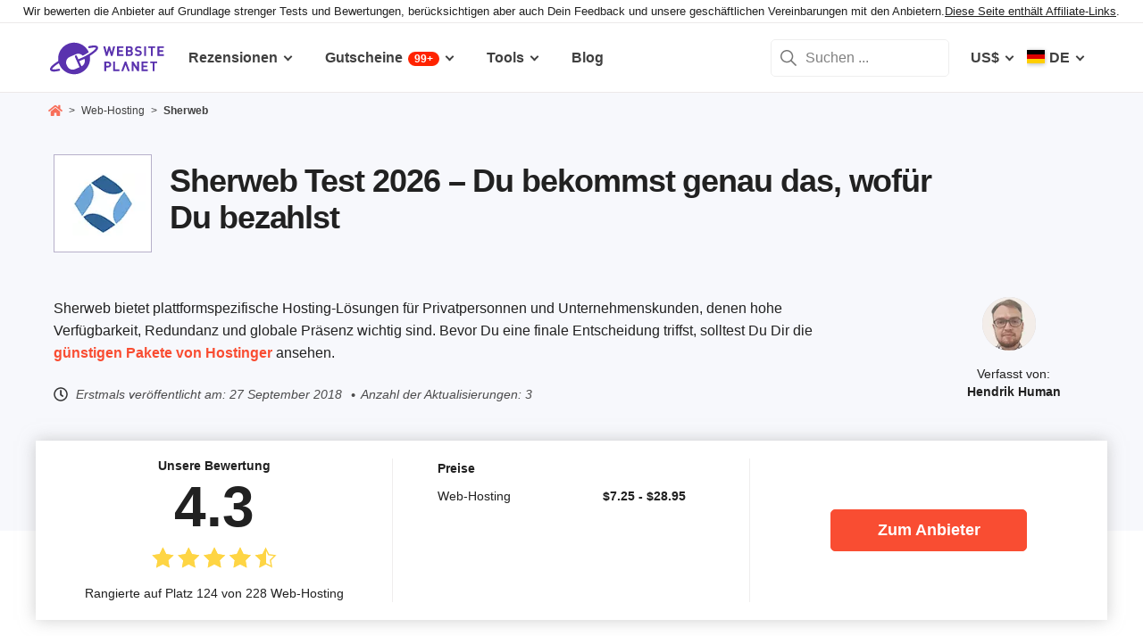

--- FILE ---
content_type: text/html; charset=UTF-8
request_url: https://www.websiteplanet.com/de/web-hosting/sherweb/
body_size: 28736
content:
<!DOCTYPE html><html dir="ltr" lang="de" country="US"><head><meta charset="UTF-8"><meta name="viewport" content="width=device-width, initial-scale=1"><meta name="referrer" content="no-referrer"><link rel="profile" href="http://gmpg.org/xfn/11"><!-- 
                           ++++++++                                                                                                                   
                       ++++++++++++++++                                                                                                               
                     ++++++++++++++++++++                                                                                                             
                    ++++++++++++++++++++++            ++                                                                                              
                  ++++++++++++++++++++++++++     +++++++++++                                                                                          
                 ++++++++++++++++++++++++++++   ++++++++++++      +++    ++   +++  +++++++++  ++++++++    +++++++   +++  ++++++++++  ++++++++         
                ++++++++++++++++++++++++++++++  +++++++++++++      +++  ++++  +++  +++++++++  +++++++++   ++++++++  +++  ++++++++++  ++++++++         
               ++++++++++++++++++++++++++++++++  +       ++++      +++  ++++  +++  ++++       +++   +++  ++++  ++   +++     ++++     +++              
               ++++++++++++++++++++++++++++++++         ++++       +++  ++++  +++  +++        +++   +++  +++        +++     +++      +++              
              ++++++++++++++++++++++++++++++++++       +++++       +++++++++ +++   ++++++++   +++++++++  ++++++     +++     +++      +++++++          
             ++++++++++++++++++++++++++++++++++++     +++++         ++++++++++++   ++++++++   ++++++++    +++++++   +++     +++      +++++++          
             ++++++++++++++++++++++++++++++++++++    +++++          ++++++++++++   ++++++++   +++++++++    +++++++  +++     +++      +++++++          
             ++++++++++++++++++++++++++++++++++++  ++++++           +++++ ++++++   +++        +++   +++        +++  +++     +++      +++              
            ++++++++++++++++++++++++++++++++++++  ++++++             ++++  ++++    +++        +++   +++        +++  +++     +++      +++              
            +++++++++++++++++++++++  +++++++++  ++++++               ++++  ++++    ++++++++   +++++++++  +++++++++  +++     +++      ++++++++         
            ++++++++++++++++++++        ++++   ++++++                ++++  ++++    +++++++++  +++++++++  ++++++++   +++     +++      ++++++++         
           +++++++++++++++++++  +++      +   ++++++                  +++    ++     +++++++++  +++++++     ++++++    +++     +++      ++++++++         
           +++++++++++++++++    +++        ++++++++                                                                                                   
           ++++++++++++++       ++++     ++++++++++                                                                                                   
           +++++++++++++        ++++  +++++++++++++                                                                                                   
           ++++++++++++          ++++++++++++++++++                                                                                                   
           +++++++++++           +++++++++ ++++++++                                                                                                   
           +++++++++++            ++++++    +++++++                                                                                                   
          ++++++++++++            ++++      ++++++                  ++++++     ++            ++      +++    +++  ++++++++   +++++++++                 
         ++++++++++++              +++      ++++++                  ++++++++  +++           +++      +++    +++  ++++++++   +++++++++                 
       +++++++++++++++             ++++    +++++++                  ++++++++  +++           ++++     ++++   +++  ++++++++   +++++++++                 
      ++++++++++++++++             ++++    +++++++                  +++  ++++ +++           ++++     +++++  +++  +++           +++                    
     +++++   +++++++++              ++++  +++++++                   +++   +++ +++          ++++++    +++++  +++  +++           +++                    
    +++++    ++++++++++             ++++ ++++++++                   +++  ++++ +++          ++++++    ++++++ +++  ++++++++      +++                    
   +++++      +++++++++              +++++++++++                    ++++++++  +++         +++++++    ++++++++++  ++++++++      +++                    
  +++++       ++++++++++             +++++++++++                    +++++++   +++         +++ ++++   +++ ++++++  ++++++++      +++                    
  +++          ++++++++++          ++++++++++++                     +++       +++         +++  +++   +++ ++++++  +++           +++                    
 ++++      ++   ++++++++++      ++++++++++++++                      +++       +++        ++++  +++   +++  +++++  +++           +++                    
 +++++++++++++   ++++++++++++++++++++++++++++                       +++       +++++++++  +++    +++  +++   ++++  ++++++++      +++                    
  ++++++++++++    ++++++++++++++++++++++++++                        +++       +++++++++  +++    +++  +++   ++++  ++++++++      +++                    
   ++++++++++      ++++++++++++++++++++++++                         +++        ++++++++ +++     +++  +++    +++  ++++++++      +++                    
                    ++++++++++++++++++++++                                                                                                            
                      ++++++++++++++++++                                                                                                              
                         +++++++++++++                                                                                                                
                            ++++++                                                                                                                    
            

Looking for free web tools to improve your website? Check out our awesome directory!
https://www.websiteplanet.com/webtools/


__        __   _     ____               __  __           _        _____                
\ \      / /__| |__ |  _ \  _____   __ |  \/  | __ _  __| | ___  | ____|__ _ ___ _   _ 
 \ \ /\ / / _ \ '_ \| | | |/ _ \ \ / / | |\/| |/ _` |/ _` |/ _ \ |  _| / _` / __| | | |
  \ V  V /  __/ |_) | |_| |  __/\ V /  | |  | | (_| | (_| |  __/ | |__| (_| \__ \ |_| |
   \_/\_/ \___|_.__/|____/ \___| \_/   |_|  |_|\__,_|\__,_|\___| |_____\__,_|___/\__, |
                                                                                 |___/ 
 --><link rel="apple-touch-icon" sizes="57x57" href="https://dt2sdf0db8zob.cloudfront.net/wp-content/themes/websiteplanet/img/favicons/apple-icon-57x57.png?v=1"><link rel="apple-touch-icon" sizes="60x60" href="https://dt2sdf0db8zob.cloudfront.net/wp-content/themes/websiteplanet/img/favicons/apple-icon-60x60.png?v=1"><link rel="apple-touch-icon" sizes="72x72" href="https://dt2sdf0db8zob.cloudfront.net/wp-content/themes/websiteplanet/img/favicons/apple-icon-72x72.png?v=1"><link rel="apple-touch-icon" sizes="76x76" href="https://dt2sdf0db8zob.cloudfront.net/wp-content/themes/websiteplanet/img/favicons/apple-icon-76x76.png?v=1"><link rel="apple-touch-icon" sizes="114x114" href="https://dt2sdf0db8zob.cloudfront.net/wp-content/themes/websiteplanet/img/favicons/apple-icon-114x114.png?v=1"><link rel="apple-touch-icon" sizes="120x120" href="https://dt2sdf0db8zob.cloudfront.net/wp-content/themes/websiteplanet/img/favicons/apple-icon-120x120.png?v=1"><link rel="apple-touch-icon" sizes="144x144" href="https://dt2sdf0db8zob.cloudfront.net/wp-content/themes/websiteplanet/img/favicons/apple-icon-144x144.png?v=1"><link rel="apple-touch-icon" sizes="152x152" href="https://dt2sdf0db8zob.cloudfront.net/wp-content/themes/websiteplanet/img/favicons/apple-icon-152x152.png?v=1"><link rel="apple-touch-icon" sizes="180x180" href="https://dt2sdf0db8zob.cloudfront.net/wp-content/themes/websiteplanet/img/favicons/apple-icon-180x180.png?v=1"><link rel="icon" type="image/png" sizes="192x192" href="https://dt2sdf0db8zob.cloudfront.net/wp-content/themes/websiteplanet/img/favicons/android-icon-192x192.png?v=1"><link rel="icon" type="image/png" sizes="32x32" href="https://dt2sdf0db8zob.cloudfront.net/wp-content/themes/websiteplanet/img/favicons/favicon-32x32.png?v=1"><link rel="icon" type="image/png" sizes="96x96" href="https://dt2sdf0db8zob.cloudfront.net/wp-content/themes/websiteplanet/img/favicons/favicon-96x96.png?v=1"><link rel="icon" type="image/png" sizes="16x16" href="https://dt2sdf0db8zob.cloudfront.net/wp-content/themes/websiteplanet/img/favicons/favicon-16x16.png?v=1"><link rel="preload" href="https://www.websiteplanet.com/wp-content/uploads/static/header-6814-a542547783f15ebc113a3c9822145893.min.css" as="style" media="all" fetchpriority="high"><link rel="stylesheet" href="https://www.websiteplanet.com/wp-content/uploads/static/header-6814-a542547783f15ebc113a3c9822145893.min.css" media="all"><script data-cfasync="false" src="https://www.websiteplanet.com/wp-content/uploads/static/header-6814-b5cacb2a93a981ba47fc26269fc2c4c0.min.js" defer></script><link rel="alternate" hreflang="en" href="https://www.websiteplanet.com/web-hosting/sherweb/"><link rel="alternate" hreflang="de" href="https://www.websiteplanet.com/de/web-hosting/sherweb/"><link rel="alternate" hreflang="fr" href="https://www.websiteplanet.com/fr/web-hosting/sherweb/"><link rel="alternate" hreflang="x-default" href="https://www.websiteplanet.com/web-hosting/sherweb/" /><meta property="fb:app_id" content="603733949782292"/><title>Sherweb Test 2026 &#8211; Du bekommst genau das, wofür Du bezahlst</title><meta name="description" content="Sherweb bietet plattformspezifische Hosting-Lösungen für Privatpersonnen und Unternehmenskunden, denen hohe Verfügbarkeit, Redundanz und globale" /><link rel="canonical" href="https://www.websiteplanet.com/de/web-hosting/sherweb/" /><meta property="og:locale" content="de_DE" /><meta property="og:type" content="website" /><meta property="og:title" content="Sherweb Test 2026 &#8211; Du bekommst genau das, wofür Du bezahlst" /><meta property="og:description" content="Sherweb bietet plattformspezifische Hosting-Lösungen für Privatpersonnen und Unternehmenskunden, denen hohe Verfügbarkeit, Redundanz und globale" /><meta property="og:url" content="https://www.websiteplanet.com/de/web-hosting/sherweb/" /><meta property="og:site_name" content="Website Planet" /><meta property="article:published_time" content="2018-09-27T13:07:14+00:00" /><meta property="article:modified_time" content="2024-10-14T10:06:01+00:00" /><meta property="og:updated_time" content="2024-10-14T10:06:01+00:00" /><meta name="twitter:card" content="summary" /><meta name="twitter:site" content="@website_planet" /><meta name="twitter:description" content="Sherweb bietet plattformspezifische Hosting-Lösungen für Privatpersonnen und Unternehmenskunden, denen hohe Verfügbarkeit, Redundanz und globale" /><meta name="twitter:title" content="Sherweb Test 2026 &#8211; Du bekommst genau das, wofür Du bezahlst" /><meta name="robots" content="index, follow, max-image-preview:large" /><style id='global-styles-inline-css' type='text/css'>
body{--wp--preset--color--black: #000000;--wp--preset--color--cyan-bluish-gray: #abb8c3;--wp--preset--color--white: #ffffff;--wp--preset--color--pale-pink: #f78da7;--wp--preset--color--vivid-red: #cf2e2e;--wp--preset--color--luminous-vivid-orange: #ff6900;--wp--preset--color--luminous-vivid-amber: #fcb900;--wp--preset--color--light-green-cyan: #7bdcb5;--wp--preset--color--vivid-green-cyan: #00d084;--wp--preset--color--pale-cyan-blue: #8ed1fc;--wp--preset--color--vivid-cyan-blue: #0693e3;--wp--preset--color--vivid-purple: #9b51e0;--wp--preset--gradient--vivid-cyan-blue-to-vivid-purple: linear-gradient(135deg,rgba(6,147,227,1) 0%,rgb(155,81,224) 100%);--wp--preset--gradient--light-green-cyan-to-vivid-green-cyan: linear-gradient(135deg,rgb(122,220,180) 0%,rgb(0,208,130) 100%);--wp--preset--gradient--luminous-vivid-amber-to-luminous-vivid-orange: linear-gradient(135deg,rgba(252,185,0,1) 0%,rgba(255,105,0,1) 100%);--wp--preset--gradient--luminous-vivid-orange-to-vivid-red: linear-gradient(135deg,rgba(255,105,0,1) 0%,rgb(207,46,46) 100%);--wp--preset--gradient--very-light-gray-to-cyan-bluish-gray: linear-gradient(135deg,rgb(238,238,238) 0%,rgb(169,184,195) 100%);--wp--preset--gradient--cool-to-warm-spectrum: linear-gradient(135deg,rgb(74,234,220) 0%,rgb(151,120,209) 20%,rgb(207,42,186) 40%,rgb(238,44,130) 60%,rgb(251,105,98) 80%,rgb(254,248,76) 100%);--wp--preset--gradient--blush-light-purple: linear-gradient(135deg,rgb(255,206,236) 0%,rgb(152,150,240) 100%);--wp--preset--gradient--blush-bordeaux: linear-gradient(135deg,rgb(254,205,165) 0%,rgb(254,45,45) 50%,rgb(107,0,62) 100%);--wp--preset--gradient--luminous-dusk: linear-gradient(135deg,rgb(255,203,112) 0%,rgb(199,81,192) 50%,rgb(65,88,208) 100%);--wp--preset--gradient--pale-ocean: linear-gradient(135deg,rgb(255,245,203) 0%,rgb(182,227,212) 50%,rgb(51,167,181) 100%);--wp--preset--gradient--electric-grass: linear-gradient(135deg,rgb(202,248,128) 0%,rgb(113,206,126) 100%);--wp--preset--gradient--midnight: linear-gradient(135deg,rgb(2,3,129) 0%,rgb(40,116,252) 100%);--wp--preset--duotone--dark-grayscale: url('#wp-duotone-dark-grayscale');--wp--preset--duotone--grayscale: url('#wp-duotone-grayscale');--wp--preset--duotone--purple-yellow: url('#wp-duotone-purple-yellow');--wp--preset--duotone--blue-red: url('#wp-duotone-blue-red');--wp--preset--duotone--midnight: url('#wp-duotone-midnight');--wp--preset--duotone--magenta-yellow: url('#wp-duotone-magenta-yellow');--wp--preset--duotone--purple-green: url('#wp-duotone-purple-green');--wp--preset--duotone--blue-orange: url('#wp-duotone-blue-orange');--wp--preset--font-size--small: 13px;--wp--preset--font-size--medium: 20px;--wp--preset--font-size--large: 36px;--wp--preset--font-size--x-large: 42px;--wp--preset--spacing--20: 0.44rem;--wp--preset--spacing--30: 0.67rem;--wp--preset--spacing--40: 1rem;--wp--preset--spacing--50: 1.5rem;--wp--preset--spacing--60: 2.25rem;--wp--preset--spacing--70: 3.38rem;--wp--preset--spacing--80: 5.06rem;}:where(.is-layout-flex){gap: 0.5em;}body .is-layout-flow > .alignleft{float: left;margin-inline-start: 0;margin-inline-end: 2em;}body .is-layout-flow > .alignright{float: right;margin-inline-start: 2em;margin-inline-end: 0;}body .is-layout-flow > .aligncenter{margin-left: auto !important;margin-right: auto !important;}body .is-layout-constrained > .alignleft{float: left;margin-inline-start: 0;margin-inline-end: 2em;}body .is-layout-constrained > .alignright{float: right;margin-inline-start: 2em;margin-inline-end: 0;}body .is-layout-constrained > .aligncenter{margin-left: auto !important;margin-right: auto !important;}body .is-layout-constrained > :where(:not(.alignleft):not(.alignright):not(.alignfull)){max-width: var(--wp--style--global--content-size);margin-left: auto !important;margin-right: auto !important;}body .is-layout-constrained > .alignwide{max-width: var(--wp--style--global--wide-size);}body .is-layout-flex{display: flex;}body .is-layout-flex{flex-wrap: wrap;align-items: center;}body .is-layout-flex > *{margin: 0;}:where(.wp-block-columns.is-layout-flex){gap: 2em;}.has-black-color{color: var(--wp--preset--color--black) !important;}.has-cyan-bluish-gray-color{color: var(--wp--preset--color--cyan-bluish-gray) !important;}.has-white-color{color: var(--wp--preset--color--white) !important;}.has-pale-pink-color{color: var(--wp--preset--color--pale-pink) !important;}.has-vivid-red-color{color: var(--wp--preset--color--vivid-red) !important;}.has-luminous-vivid-orange-color{color: var(--wp--preset--color--luminous-vivid-orange) !important;}.has-luminous-vivid-amber-color{color: var(--wp--preset--color--luminous-vivid-amber) !important;}.has-light-green-cyan-color{color: var(--wp--preset--color--light-green-cyan) !important;}.has-vivid-green-cyan-color{color: var(--wp--preset--color--vivid-green-cyan) !important;}.has-pale-cyan-blue-color{color: var(--wp--preset--color--pale-cyan-blue) !important;}.has-vivid-cyan-blue-color{color: var(--wp--preset--color--vivid-cyan-blue) !important;}.has-vivid-purple-color{color: var(--wp--preset--color--vivid-purple) !important;}.has-black-background-color{background-color: var(--wp--preset--color--black) !important;}.has-cyan-bluish-gray-background-color{background-color: var(--wp--preset--color--cyan-bluish-gray) !important;}.has-white-background-color{background-color: var(--wp--preset--color--white) !important;}.has-pale-pink-background-color{background-color: var(--wp--preset--color--pale-pink) !important;}.has-vivid-red-background-color{background-color: var(--wp--preset--color--vivid-red) !important;}.has-luminous-vivid-orange-background-color{background-color: var(--wp--preset--color--luminous-vivid-orange) !important;}.has-luminous-vivid-amber-background-color{background-color: var(--wp--preset--color--luminous-vivid-amber) !important;}.has-light-green-cyan-background-color{background-color: var(--wp--preset--color--light-green-cyan) !important;}.has-vivid-green-cyan-background-color{background-color: var(--wp--preset--color--vivid-green-cyan) !important;}.has-pale-cyan-blue-background-color{background-color: var(--wp--preset--color--pale-cyan-blue) !important;}.has-vivid-cyan-blue-background-color{background-color: var(--wp--preset--color--vivid-cyan-blue) !important;}.has-vivid-purple-background-color{background-color: var(--wp--preset--color--vivid-purple) !important;}.has-black-border-color{border-color: var(--wp--preset--color--black) !important;}.has-cyan-bluish-gray-border-color{border-color: var(--wp--preset--color--cyan-bluish-gray) !important;}.has-white-border-color{border-color: var(--wp--preset--color--white) !important;}.has-pale-pink-border-color{border-color: var(--wp--preset--color--pale-pink) !important;}.has-vivid-red-border-color{border-color: var(--wp--preset--color--vivid-red) !important;}.has-luminous-vivid-orange-border-color{border-color: var(--wp--preset--color--luminous-vivid-orange) !important;}.has-luminous-vivid-amber-border-color{border-color: var(--wp--preset--color--luminous-vivid-amber) !important;}.has-light-green-cyan-border-color{border-color: var(--wp--preset--color--light-green-cyan) !important;}.has-vivid-green-cyan-border-color{border-color: var(--wp--preset--color--vivid-green-cyan) !important;}.has-pale-cyan-blue-border-color{border-color: var(--wp--preset--color--pale-cyan-blue) !important;}.has-vivid-cyan-blue-border-color{border-color: var(--wp--preset--color--vivid-cyan-blue) !important;}.has-vivid-purple-border-color{border-color: var(--wp--preset--color--vivid-purple) !important;}.has-vivid-cyan-blue-to-vivid-purple-gradient-background{background: var(--wp--preset--gradient--vivid-cyan-blue-to-vivid-purple) !important;}.has-light-green-cyan-to-vivid-green-cyan-gradient-background{background: var(--wp--preset--gradient--light-green-cyan-to-vivid-green-cyan) !important;}.has-luminous-vivid-amber-to-luminous-vivid-orange-gradient-background{background: var(--wp--preset--gradient--luminous-vivid-amber-to-luminous-vivid-orange) !important;}.has-luminous-vivid-orange-to-vivid-red-gradient-background{background: var(--wp--preset--gradient--luminous-vivid-orange-to-vivid-red) !important;}.has-very-light-gray-to-cyan-bluish-gray-gradient-background{background: var(--wp--preset--gradient--very-light-gray-to-cyan-bluish-gray) !important;}.has-cool-to-warm-spectrum-gradient-background{background: var(--wp--preset--gradient--cool-to-warm-spectrum) !important;}.has-blush-light-purple-gradient-background{background: var(--wp--preset--gradient--blush-light-purple) !important;}.has-blush-bordeaux-gradient-background{background: var(--wp--preset--gradient--blush-bordeaux) !important;}.has-luminous-dusk-gradient-background{background: var(--wp--preset--gradient--luminous-dusk) !important;}.has-pale-ocean-gradient-background{background: var(--wp--preset--gradient--pale-ocean) !important;}.has-electric-grass-gradient-background{background: var(--wp--preset--gradient--electric-grass) !important;}.has-midnight-gradient-background{background: var(--wp--preset--gradient--midnight) !important;}.has-small-font-size{font-size: var(--wp--preset--font-size--small) !important;}.has-medium-font-size{font-size: var(--wp--preset--font-size--medium) !important;}.has-large-font-size{font-size: var(--wp--preset--font-size--large) !important;}.has-x-large-font-size{font-size: var(--wp--preset--font-size--x-large) !important;}
.wp-block-navigation a:where(:not(.wp-element-button)){color: inherit;}
:where(.wp-block-columns.is-layout-flex){gap: 2em;}
.wp-block-pullquote{font-size: 1.5em;line-height: 1.6;}
</style><link rel="preconnect" href="https://wsknow.net"><link rel="dns-prefetch" href="https://wsknow.net"><link rel="preconnect" href="https://dt2sdf0db8zob.cloudfront.net"><link rel="dns-prefetch" href="https://dt2sdf0db8zob.cloudfront.net"><link rel="preload" href="https://dt2sdf0db8zob.cloudfront.net/wp-content/uploads/2025/07/home.svg" as="image" type="image/svg+xml"><link rel="preload" href="https://dt2sdf0db8zob.cloudfront.net/wp-content/uploads/2025/07/quotes.svg" as="image" type="image/svg+xml"><link rel="preload" href="https://dt2sdf0db8zob.cloudfront.net/wp-content/uploads/2025/07/qqwer.svg" as="image" type="image/svg+xml"><link rel="preload" href="https://dt2sdf0db8zob.cloudfront.net/wp-content/uploads/2025/07/usqwe.svg" as="image" type="image/svg+xml"><script src = '/prebid-ads.js' defer></script><script async>var TrackingQueryString = function () {var query_string = {};var query = window.location.search.substring(1);var vars = query.split("&");for (var i=0;i<vars.length;i++) {var pair = vars[i].split("=");if (typeof query_string[pair[0]] === "undefined") { query_string[pair[0]] = decodeURIComponent(pair[1]);} else if (typeof query_string[pair[0]] === "string") { var arr = [ query_string[pair[0]],decodeURIComponent(pair[1]) ]; query_string[pair[0]] = arr;} else { query_string[pair[0]].push(decodeURIComponent(pair[1]));}}return query_string;}();function generateGUID() { let m='xxxxxxxx-xxxx-4xxx-yxxx-xxxxxxxxxxxx', i= 0, u= ''; while(i++<36) { let c = m[i-1],r= Math.random()*16|0, v= c=='x' ? r : (r&0x3|0x8); u += (c=='-'||c=='4') ? c : v.toString(16); } return u.toUpperCase();}if (typeof userGUID === 'undefined') { var userGUID = generateGUID();}(function(e,b){if(!b.__SV){ var a,f,i,g; window.alooma=b; b._i=[]; b.init=function(a,e,d){function f(b,h){var a=h.split("."); 2==a.length&&(b=b[a[0]],h=a[1]); b[h]=function(){b.push([h].concat(Array.prototype.slice.call(arguments,0)))}}var c=b; "undefined"!==typeof d?c=b[d]=[]:d="alooma"; c.people=c.people||[]; c.toString=function(b){var a="alooma"; "alooma"!==d&&(a+="."+d); b||(a+=" (stub)"); return a}; c.people.toString=function(){return c.toString(1)+".people (stub)"}; i="disable time_event track track_custom_event track_pageview track_links track_forms register register_once alias unregister identify name_tag set_config people.set people.set_once people.increment people.append people.union people.track_charge people.clear_charges people.delete_user".split(" "); for(g=0; g<i.length; g++)f(c,i[g]); b._i.push([a,e,d])}; b.__SV=1.2; a=e.createElement("script"); a.type="text/javascript"; a.async=!0; var ALOOMA_CUSTOM_LIB_URL ="//dt2sdf0db8zob.cloudfront.net/jssdk/track/jssdk-alooma.min.js?v2"; a.src="undefined"!==typeof ALOOMA_CUSTOM_LIB_URL?ALOOMA_CUSTOM_LIB_URL:"file:"===e.location.protocol&&"//cdn.alooma.com/libs/alooma-latest.min.js".match(/^\/\//)?"https://cdn.alooma.com/libs/alooma-latest.min.js":"//cdn.alooma.com/libs/alooma-latest.min.js"; f=e.getElementsByTagName("script")[0]; f.parentNode.insertBefore(a,f)}})(document,window.alooma||[]);alooma.init("gBsWnjXdjn", {"api_host": location.protocol+'//'+location.hostname+ "/jssdk","fb_host":"https://wsknow.net/jssdk"},"newiknowlogy");var dataAloomaIds = {pageviewRandomId: '3|' + Date.now(), clickoutRandomIdPrefix: 1,user_id: userGUID};var splitCurrentUrl = {};splitCurrentUrl.host=window.location.origin + window.location.pathname;splitCurrentUrl.params=TrackingQueryString;</script><!-- Google tag (gtag.js) --><script async src="https://www.googletagmanager.com/gtag/js?id=G-7L0W5XYKZE"></script><script>
    window.dataLayer = window.dataLayer || [];
    function gtag(){dataLayer.push(arguments); window.googleEvents = window.googleEvents || [];  window.googleEvents.push(arguments);}
    
    const EU_codes=["AT","BE","BG","HR","CY","CZ","DK","EE","FI","FR","DE","GR","HU","IE","IT","LV","LT","LU","MT","NL","PL","PT","RO","SK","SI","ES","SE"];
    const countryAttribute = document.querySelector("html").getAttribute("country");
    window.isEU = EU_codes.includes(countryAttribute);
    if (window.isEU) {
        let oneTrustScriptElement = document.createElement('script');
        oneTrustScriptElement.type = 'text/javascript';
        oneTrustScriptElement.textContent = 'function OptanonWrapper() { }';
        document.head.appendChild(oneTrustScriptElement);

        let oneTrustID = '018e0dcf-b998-7943-ae78-60e29849d514';
        let oneTrustScript = document.createElement('script');
        oneTrustScript.type = 'text/javascript';
        oneTrustScript.src = 'https://cdn.cookielaw.org/scripttemplates/otSDKStub.js';
        
        oneTrustScript.setAttribute('data-domain-script', oneTrustID);
        oneTrustScript.setAttribute('data-document-language', true);
        document.head.appendChild(oneTrustScript);

        gtag('consent', 'default', {
            'ad_storage': 'denied',
            'ad_user_data': 'denied',
            'ad_personalization': 'denied',
            'analytics_storage': 'granted',
            'wait_for_update': 500 
        });
    }
    gtag('js', new Date());
    gtag('config', 'G-7L0W5XYKZE', {
        'user_id': userGUID
    });
    if (typeof varid !== 'undefined' && typeof expid !== 'undefined' && !!expid) {
        gtag('config', 'G-7L0W5XYKZE', {
            'expId': [
                {'id': expid}
            ]
        });
            gtag('config', 'G-7L0W5XYKZE', {
            'expVar': [
                {'id': varid}
            ]
        });
        
    }   
    window.ga4IdsValuesVar;
    gtag('get', 'G-7L0W5XYKZE', 'client_id', (client_id) => {
        console.log('client_id:' + client_id);
        gtag('get', 'G-7L0W5XYKZE', 'session_id', (session_id) => {
            console.log('session_id:' + session_id);
            const interval = setInterval(() => {
                if (typeof aloomaTrackPageview === 'function' && typeof dataAloomaIds.pageviewRandomId != 'undefined' ) {
                    clearInterval(interval);
                    const ga4IdsValues = {
                            "pageview_id": dataAloomaIds.pageviewRandomId,
                            "client_id": client_id,
                            "session_id": session_id
                    };
                    window.ga4IdsValuesVar = ga4IdsValues;
                    aloomaTrackPageview("gcid", ga4IdsValues);
                }
            }, 100);
        });
    });
    (function() {
        // Function to get the value of a cookie by name
        function getWebCookie(name) {
            const value = "; " + document.cookie;
            const parts = value.split("; " + name + "=");
            if (parts.length === 2) return parts.pop().split(";").shift();
        }

        // Function to get URL parameter by name
        function getURLParameter(name) {
            return new URLSearchParams(window.location.search).get(name);
        }

        // Function to extract client ID from _ga cookie
        function extractClientID(gaCookie) {
            const parts = gaCookie.split('.');
            return parts.slice(2).join('.');
        }

        // Function to extract session ID from ga cookie
        function extractSessionID(gaCookie) {
            const parts = gaCookie.split('.');
            return parts[2];
        }

        // Function to collect and log cookie data
        function collectCookieData() {
            const cookiesClientID = getWebCookie('_ga');
            const measurementIdCookie = document.cookie.split('; ').find(row => row.startsWith('_ga_') && !row.startsWith('_ga='));

            if (measurementIdCookie) {
                const [fullMeasurementId, measurementIdValue] = measurementIdCookie.split('=');
                const cookiesSessionID = extractSessionID(measurementIdValue);

                const ga4IdsCookieValues = {
                    "client_id": extractClientID(cookiesClientID),
                    "session_id": cookiesSessionID
                };

                if (getURLParameter('variation')) {
                    console.log(ga4IdsCookieValues);
                }

                if (typeof aloomaTrackPageview === 'function' && typeof dataAloomaIds.pageviewRandomId != 'undefined') {
                    ga4IdsCookieValues.pageview_id = dataAloomaIds.pageviewRandomId;
                    aloomaTrackPageview("gcid2", ga4IdsCookieValues);
                } else {
                    waitForAloomaTrackPageview(ga4IdsCookieValues);
                }
            } else if (getURLParameter('variation')) {
                console.log("Measurement ID cookie not found");
            }
        }

        // Function to wait for aloomaTrackPageview to be defined
        function waitForAloomaTrackPageview(ga4IdsCookieValues) {
            const interval = setInterval(() => {
                if (typeof aloomaTrackPageview === 'function' && typeof dataAloomaIds.pageviewRandomId != 'undefined') {
                    clearInterval(interval);
                    ga4IdsCookieValues.pageview_id = dataAloomaIds.pageviewRandomId;
                    aloomaTrackPageview("gcid2", ga4IdsCookieValues);
                }
            }, 100); // Check every 100ms
        }

        // Initial check if cookies and aloomaTrackPageview exist
        if (getWebCookie('_ga') && document.cookie.includes('_ga_')) {
            collectCookieData();
        } else {
            // MutationObserver to wait for cookies
            const observer = new MutationObserver(() => {
                if (getWebCookie('_ga') && document.cookie.includes('_ga_')) {
                    observer.disconnect(); // Stop observing
                    collectCookieData();
                }
            });
            observer.observe(document, { attributes: true, childList: true, subtree: true });
        }
    })();

   </script></head><body class="vendor-template-default single single-vendor customize-support us" id="body"><div class="ftc-wrapper "><div class="ftc-container"><div id="ftc-block" class="ftc-block">Wir bewerten die Anbieter auf Grundlage strenger Tests und Bewertungen, berücksichtigen aber auch Dein Feedback und unsere geschäftlichen Vereinbarungen mit den Anbietern.<a href="https://www.websiteplanet.com/disclosure/" target="_blank">Diese Seite enthält Affiliate-Links</a>.</div></div></div><div id="page" class="site"><header id="masthead" class="site-header" role="banner"><div class="header-container"><div class="site-header-mobile-fixed "><a href="https://www.websiteplanet.com/de/" class="site-branding" data-name="SiteLogo" rel="home"><svg xmlns="http://www.w3.org/2000/svg" xmlns:xlink="http://www.w3.org/1999/xlink" viewBox="0 0 816 287" aria-label="logo" role="img"><g transform="matrix(1.60418 0 0 -1.60418 -81.6065 316.148)"><path d="M333.765 161.56l-6.65-26.893-7.787 26.893h-6.23l-7.787-26.893-6.6 26.893h-8.685l11.38-42.648h6.95l7.845 25.876 7.847-25.876h6.948l11.44 42.648h-8.685zm45.1-7.43v7.43h-28.093V118.9h28.093v7.428h-19.768V136.7h16.832v7.428h-16.832v10h19.768z"/><path d="M407.018 126.338h-8.686v10.482h8.686c3.772 0 5.57-2.336 5.57-5.2s-1.798-5.273-5.57-5.273m-8.686 27.792h8.147c3.533 0 5.5-1.975 5.5-4.9s-1.977-4.912-5.5-4.912h-8.147v9.822zm22.582-22.94c0 5.7-3.294 8.387-5.87 9.586 2.158 1.018 5.273 4.072 5.273 8.804 0 7.3-4.852 11.98-13.178 11.98h-17.133V118.9h17.85c7.608 0 13.058 4.313 13.058 12.28m35.756 9.355c-1.797 1.676-4.252 2.756-8.146 3.295l-5.032.717c-1.736.24-3.114.9-3.954 1.678-.896.838-1.257 1.977-1.257 3.054 0 2.935 2.157 5.392 6.6 5.392 2.816 0 6.05-.36 8.744-2.935l5.272 5.2c-3.654 3.535-7.906 4.972-13.777 4.972-9.223 0-14.854-5.332-14.854-12.938 0-3.594 1.018-6.35 3.055-8.387 1.915-1.856 4.612-2.995 8.264-3.534l5.154-.718c1.976-.3 2.934-.72 3.772-1.498.898-.838 1.317-2.096 1.317-3.594 0-3.414-2.634-5.27-7.546-5.27-3.954 0-7.607.896-10.302 3.594l-5.4-5.393c4.192-4.252 9.104-5.63 15.572-5.63 8.925 0 15.813 4.67 15.813 12.937 0 3.774-1.018 6.9-3.294 9.045m22.45 21.028h-8.326V118.9h8.326v42.648zm20.905-42.66h8.325v35.22h11.14v7.428h-30.608v-7.428h11.142V118.9zm29.23 0h28.093v7.428H537.6V136.7h16.83v7.427H537.6v10.002h19.767v7.428h-28.093V118.9zm-218.5-44.277h-7.786v11.68h7.786c3.773 0 6.17-2.397 6.17-5.87s-2.397-5.8-6.17-5.8m.42 19.107H294.65V51.082h8.327v16.055h8.206c8.805 0 14.076 6.05 14.076 13.297s-5.27 13.296-14.076 13.296m30.897 0h-8.326V51.082h27.675v7.43h-19.35v35.22zm97.647-26.115l-16.9 26.115h-7.428V51.082h8.328v26.176l16.9-26.176h7.428V93.73h-8.327V67.615z"/><path d="M458.733 51.082h28.1v7.43h-19.767v10.36H483.9V76.3h-16.833v10.002h19.767v7.427h-28.1V51.082zm38.313 35.22H508.2V51.08h8.324V86.3h11.14v7.428h-30.608V86.3zM385.042 93.73l-15.515-42.648h8.686L388.335 78.8l10.123-27.728h8.686L391.57 93.73h-6.528zM193.828 72.425L183.73 95.273l17.66 7.804 5.346 2.465c5.152-12.652-.54-27.28-12.9-33.117m72.45 86.152c-3.396 7.684-15.7 8.96-38.727 4.006a4.61 4.61 0 0 1-1.226-.348c-2.367-1.045-3.44-3.813-2.393-6.18a4.69 4.69 0 0 1 5.536-2.619c10.643 2.292 17.386 2.834 21.605 2.714h.01c1.8-.052 3.14-.224 4.126-.43 1.635-.34 2.348-2.06 1.342-3.68s-2.888-3.996-6.4-7.265c-5.996-5.578-15.122-12.2-26.4-19.176-9.216-5.695-17.77-10.267-26.148-13.97l-17.66-7.806-6.552 14.825-.154-.066a4.51 4.51 0 0 1-5.942 2.3c-2.276-1.004-3.307-3.666-2.3-5.942l-.154-.068 20.436-46.237-20.222-8.937c-13.007-5.75-28.353.2-34.102 13.197l-3.083 6.976c-5.75 13.008.2 28.352 13.198 34.102l28.184 12.455c10.548 4.662 22.635 1.637 29.893-6.6 6.737 3.2 13.657 7.008 21.033 11.566l5.9 3.742-.368.862c-15.73 35.593-57.338 51.695-92.932 35.965C102.8 158.695 86.648 127.076 91.7 96.16c-9.67-6.046-17.763-11.83-23.824-17.052C60.85 73.04 51.91 64.058 55.442 56.06c3.44-7.778 16.016-8.994 39.564-3.826a4.61 4.61 0 0 1 1.2.343 4.69 4.69 0 0 1 2.393 6.182c-.956 2.162-3.348 3.236-5.558 2.6-15.16-3.33-22.62-3.176-26.148-2.53-1.945.355-2.602 2.414-1.74 3.764C67.738 66.66 75.32 74.634 94 86.56a71.41 71.41 0 0 1 2.831-7.543c15.73-35.594 57.34-51.696 92.933-35.965 30.032 13.273 46.187 44.967 41.055 75.926 11.486 7.23 20.72 14.1 26.796 19.984 3.007 2.902 12.154 11.742 8.674 19.615"/></g></svg></a><div class="header-menu-button header-menu-mob-button" id="header-menu-button"><span></span><span></span><span></span></div><div class="header-lang-menu-button header-menu-mob-button" id="header-lang-menu-button"><span class="header-nav-menu-item-text header-nav-menu-item-text-wpml header-nav-menu-item-wpml-selected-lang-flag bg-de"></span></div><div class="header-cur-menu-button header-menu-mob-button" id="header-cur-menu-button">€</div><div class="header-search-menu-button header-menu-mob-button" id="header-search-menu-button"></div><nav id="header-main-nav" class="header-main-nav header-nav" role="navigation"><ul id="new-primary-menu" class="menu"><li class="header-nav-menu-item menu-item-has-children menu-item-vendors" tabindex="0"><span class="header-nav-menu-item-text">Rezensionen</span><ul class="header-nav-sub-menu reviews tools-count-2 lang-de"><li class="menu-item-second-level first-item-reviews"><span class="menu-item-first-name">NACH KATEGORIE WÄHLEN</span><a href="https://www.websiteplanet.com/de/website-builders/" class="header-nav-cat-title newmenu_websitebuilder" onclick="trackClickout('event', 'Top_menu_Events', 'de', 'Homepage-Baukasten', this, false)">
    				Homepage-Baukasten                    </a><a href="https://www.websiteplanet.com/de/web-hosting/" class="header-nav-cat-title newmenu_webhosting" onclick="trackClickout('event', 'Top_menu_Events', 'de', 'Web-Hosting', this, false)">
    				Web-Hosting                    </a><a href="https://www.websiteplanet.com/de/project-management-software/" class="header-nav-cat-title newmenu_projectmanagement" onclick="trackClickout('event', 'Top_menu_Events', 'de', 'Projektmanagement-Software', this, false)">
    				Projektmanagement-Software                    </a><a href="https://www.websiteplanet.com/de/landing-page-creators/" class="header-nav-cat-title newmenu_lpcreator" onclick="trackClickout('event', 'Top_menu_Events', 'de', 'Landingpage erstellen', this, false)">
    				Landingpage erstellen                    </a></li><li class="menu-item-second-level tablet-only"><a href="https://www.websiteplanet.com/de/website-builders/" class="header-nav-cat-title newmenu_websitebuilder" onclick="trackClickout('event', 'Top_menu_Events', 'de', 'Homepage-Baukasten', this, false)">
    				Homepage-Baukasten                    </a><a href="https://www.websiteplanet.com/de/web-hosting/" class="header-nav-cat-title newmenu_webhosting" onclick="trackClickout('event', 'Top_menu_Events', 'de', 'Web-Hosting', this, false)">
    				Web-Hosting                    </a><a href="https://www.websiteplanet.com/de/project-management-software/" class="header-nav-cat-title newmenu_projectmanagement" onclick="trackClickout('event', 'Top_menu_Events', 'de', 'Projektmanagement-Software', this, false)">
    				Projektmanagement-Software                    </a><a href="https://www.websiteplanet.com/de/landing-page-creators/" class="header-nav-cat-title newmenu_lpcreator" onclick="trackClickout('event', 'Top_menu_Events', 'de', 'Landingpage erstellen', this, false)">
    				Landingpage erstellen                    </a></li><div class="menu-item-second-name">NACH TOP-ANBIETERN WÄHLEN</div><li class="menu-item-second-level"><a href="https://www.websiteplanet.com/de/website-builders/" class="header-nav-cat-title newmenu_websitebuilder" onclick="trackClickout('event', 'Top_menu_Events', 'de', 'Homepage-Baukasten', this, false)">
                    Homepage-Baukasten                </a><ul class="sub-menu" data-catid="220"><li class="header-nav-cat-item"><a href="https://www.websiteplanet.com/de/website-builders/wix/" onclick="trackClickout('event', 'Top_menu_Events', 'de', 'wix', this, false)">Wix</a></li><li class="header-nav-cat-item"><a href="https://www.websiteplanet.com/de/website-builders/squarespace/" onclick="trackClickout('event', 'Top_menu_Events', 'de', 'squarespace', this, false)">Squarespace</a></li><li class="header-nav-cat-item"><a href="https://www.websiteplanet.com/website-builders/hostinger-website-builder/" onclick="trackClickout('event', 'Top_menu_Events', 'de', 'hostinger website builder', this, false)">Hostinger Website Builder</a></li><li class="header-nav-cat-item"><a href="https://www.websiteplanet.com/de/website-builders/shopify/" onclick="trackClickout('event', 'Top_menu_Events', 'de', 'shopify', this, false)">Shopify</a></li><li class="header-nav-cat-item"><a href="https://www.websiteplanet.com/de/website-builders/1and1-ionos/" onclick="trackClickout('event', 'Top_menu_Events', 'de', 'ionos website-baukästen', this, false)">IONOS Website-Baukästen</a></li><li class="header-nav-cat-all nav-cat-all"><a href="https://www.websiteplanet.com/de/website-builders/" onclick="trackClickout('event', 'Top_menu_Events', 'de', 'View all Homepage-Baukasten', this, false)">Alle ansehen</a></li></ul></li><li class="menu-item-second-level"><a href="https://www.websiteplanet.com/de/web-hosting/" class="header-nav-cat-title newmenu_webhosting" onclick="trackClickout('event', 'Top_menu_Events', 'de', 'Web-Hosting', this, false)">
                    Web-Hosting                </a><ul class="sub-menu" data-catid="219"><li class="header-nav-cat-item"><a href="https://www.websiteplanet.com/de/web-hosting/hostinger/" onclick="trackClickout('event', 'Top_menu_Events', 'de', 'hostinger', this, false)">Hostinger</a></li><li class="header-nav-cat-item"><a href="https://www.websiteplanet.com/de/web-hosting/1and1-ionos-hosting/" onclick="trackClickout('event', 'Top_menu_Events', 'de', 'ionos', this, false)">IONOS</a></li><li class="header-nav-cat-item"><a href="https://www.websiteplanet.com/de/web-hosting/siteground/" onclick="trackClickout('event', 'Top_menu_Events', 'de', 'siteground', this, false)">SiteGround</a></li><li class="header-nav-cat-item"><a href="https://www.websiteplanet.com/web-hosting/hostarmada/" onclick="trackClickout('event', 'Top_menu_Events', 'de', 'hostarmada', this, false)">HostArmada</a></li><li class="header-nav-cat-item"><a href="https://www.websiteplanet.com/de/web-hosting/interserver/" onclick="trackClickout('event', 'Top_menu_Events', 'de', 'interserver', this, false)">InterServer</a></li><li class="header-nav-cat-all nav-cat-all"><a href="https://www.websiteplanet.com/de/web-hosting/" onclick="trackClickout('event', 'Top_menu_Events', 'de', 'View all Web-Hosting', this, false)">Alle ansehen</a></li></ul></li><li class="menu-item-second-level"><a href="https://www.websiteplanet.com/de/project-management-software/" class="header-nav-cat-title newmenu_projectmanagement" onclick="trackClickout('event', 'Top_menu_Events', 'de', 'Projektmanagement-Software', this, false)">
                    Projektmanagement-Software                </a><ul class="sub-menu" data-catid="1353"><li class="header-nav-cat-item"><a href="https://www.websiteplanet.com/project-management-software/monday-com/" onclick="trackClickout('event', 'Top_menu_Events', 'de', 'monday.com', this, false)">monday.com</a></li><li class="header-nav-cat-item"><a href="https://www.websiteplanet.com/project-management-software/clickup/" onclick="trackClickout('event', 'Top_menu_Events', 'de', 'clickup', this, false)">ClickUp</a></li><li class="header-nav-cat-item"><a href="https://www.websiteplanet.com/project-management-software/smartsheet/" onclick="trackClickout('event', 'Top_menu_Events', 'de', 'smartsheet', this, false)">Smartsheet</a></li><li class="header-nav-cat-item"><a href="https://www.websiteplanet.com/de/project-management-software/jira/" onclick="trackClickout('event', 'Top_menu_Events', 'de', 'jira', this, false)">Jira</a></li><li class="header-nav-cat-item"><a href="https://www.websiteplanet.com/project-management-software/hubspot-project-management/" onclick="trackClickout('event', 'Top_menu_Events', 'de', 'hubspot', this, false)">HubSpot</a></li><li class="header-nav-cat-all nav-cat-all"><a href="https://www.websiteplanet.com/de/project-management-software/" onclick="trackClickout('event', 'Top_menu_Events', 'de', 'View all Projektmanagement-Software', this, false)">Alle ansehen</a></li></ul></li><li class="menu-item-second-level"><a href="https://www.websiteplanet.com/de/landing-page-creators/" class="header-nav-cat-title newmenu_lpcreator" onclick="trackClickout('event', 'Top_menu_Events', 'de', 'Landingpage erstellen', this, false)">
                    Landingpage erstellen                </a><ul class="sub-menu" data-catid="208"><li class="header-nav-cat-item"><a href="https://www.websiteplanet.com/website-builders/wix/" onclick="trackClickout('event', 'Top_menu_Events', 'de', 'wix', this, false)">Wix</a></li><li class="header-nav-cat-item"><a href="https://www.websiteplanet.com/website-builders/squarespace/" onclick="trackClickout('event', 'Top_menu_Events', 'de', 'squarespace', this, false)">Squarespace</a></li><li class="header-nav-cat-item"><a href="https://www.websiteplanet.com/de/top10/beste-landingpage-builder/" onclick="trackClickout('event', 'Top_menu_Events', 'de', 'die 7 besten landingpage-builder für mehr conversions (2026)', this, false)">Die 7 besten Landingpage-Builder für mehr Conversions (2026)</a></li><li class="header-nav-cat-item"><a href="https://www.websiteplanet.com/landing-page-creators/unbounce/" onclick="trackClickout('event', 'Top_menu_Events', 'de', 'unbounce', this, false)">Unbounce</a></li><li class="header-nav-cat-item"><a href="https://www.websiteplanet.com/landing-page-creators/getresponse/" onclick="trackClickout('event', 'Top_menu_Events', 'de', 'getresponse', this, false)">GetResponse</a></li><li class="header-nav-cat-all nav-cat-all"><a href="https://www.websiteplanet.com/de/landing-page-creators/" onclick="trackClickout('event', 'Top_menu_Events', 'de', 'View all Landingpage erstellen', this, false)">Alle ansehen</a></li></ul></li></ul></li><li class="header-nav-menu-item menu-item-has-children menu-item-vendors" tabindex="0"><span class="header-nav-menu-item-text">Gutscheine<span class="header-nav-menu-item-coupon" dir="ltr">99+</span></span><ul class="header-nav-sub-menu coupons"><li class="menu-item-second-level"><a href="https://www.websiteplanet.com/de/coupons/website-builders/" class="header-nav-cat-title newmenu_websitebuilder" onclick="trackClickout('event', 'Top_menu_Events', 'de', 'Homepage-Baukasten', this, false)">
                  Homepage-Baukasten                </a><ul class="sub-menu" data-catid="220"><li class="header-nav-cat-item"><a href="https://www.websiteplanet.com/de/coupon/wix/"
                                onclick="trackClickout('event', 'Top_menu_Events', 'de', 'Wix', this, false)">
            
                                Wix<span class="countForV"> (5)</span></a></li><li class="header-nav-cat-item"><a href="https://www.websiteplanet.com/de/coupon/squarespace/"
                                onclick="trackClickout('event', 'Top_menu_Events', 'de', 'Squarespace', this, false)">
            
                                Squarespace<span class="countForV"> (4)</span></a></li><li class="header-nav-cat-item"><a href="https://www.websiteplanet.com/coupon/hostinger-website-builder/"
                                onclick="trackClickout('event', 'Top_menu_Events', 'de', 'Hostinger Website Builder', this, false)">
            
                                Hostinger Website Builder<span class="countForV"> (5)</span></a></li><li class="header-nav-cat-item"><a href="https://www.websiteplanet.com/de/coupon/shopify/"
                                onclick="trackClickout('event', 'Top_menu_Events', 'de', 'Shopify', this, false)">
            
                                Shopify<span class="countForV"> (4)</span></a></li><li class="header-nav-cat-item"><a href="https://www.websiteplanet.com/de/coupon/1and1-ionos/"
                                onclick="trackClickout('event', 'Top_menu_Events', 'de', 'IONOS Website-Baukästen', this, false)">
            
                                IONOS Website-Baukästen<span class="countForV"> (4)</span></a></li><li class="header-nav-cat-all nav-cat-all"><a href="https://www.websiteplanet.com/de/coupons/website-builders/" onclick="trackClickout('event', 'Top_menu_Events', 'de', 'View all Homepage-Baukasten', this, false)">Alle ansehen</a></li></ul></li><li class="menu-item-second-level"><a href="https://www.websiteplanet.com/de/coupons/web-hosting/" class="header-nav-cat-title newmenu_webhosting" onclick="trackClickout('event', 'Top_menu_Events', 'de', 'Web-Hosting', this, false)">
                  Web-Hosting                </a><ul class="sub-menu" data-catid="219"><li class="header-nav-cat-item"><a href="https://www.websiteplanet.com/de/coupon/hostinger/"
                                onclick="trackClickout('event', 'Top_menu_Events', 'de', 'Hostinger', this, false)">
            
                                Hostinger<span class="countForV"> (5)</span></a></li><li class="header-nav-cat-item"><a href="https://www.websiteplanet.com/de/coupon/1and1-ionos-hosting/"
                                onclick="trackClickout('event', 'Top_menu_Events', 'de', 'IONOS', this, false)">
            
                                IONOS<span class="countForV"> (2)</span></a></li><li class="header-nav-cat-item"><a href="https://www.websiteplanet.com/de/coupon/siteground/"
                                onclick="trackClickout('event', 'Top_menu_Events', 'de', 'SiteGround', this, false)">
            
                                SiteGround<span class="countForV"> (2)</span></a></li><li class="header-nav-cat-item"><a href="https://www.websiteplanet.com/coupon/hostarmada/"
                                onclick="trackClickout('event', 'Top_menu_Events', 'de', 'HostArmada', this, false)">
            
                                HostArmada<span class="countForV"> (3)</span></a></li><li class="header-nav-cat-item"><a href="https://www.websiteplanet.com/de/coupon/interserver/"
                                onclick="trackClickout('event', 'Top_menu_Events', 'de', 'InterServer', this, false)">
            
                                InterServer<span class="countForV"> (4)</span></a></li><li class="header-nav-cat-all nav-cat-all"><a href="https://www.websiteplanet.com/de/coupons/web-hosting/" onclick="trackClickout('event', 'Top_menu_Events', 'de', 'View all Web-Hosting', this, false)">Alle ansehen</a></li></ul></li></ul></li><li class="header-nav-menu-item menu-item-has-children menu-item-tools" tabindex="0"><span class="header-nav-menu-item-text">Tools</span><ul class="header-nav-sub-menu popular"><li class="menu-item-second-level menu-item-second-level-tools newmenu_populartools"><a href="https://www.websiteplanet.com/de/webtools/"><span class="header-nav-cat-title newmenu_populartools">Populäre Tools</span></a><ul class="sub-menu "><li class="header-nav-cat-item"><a href="https://www.websiteplanet.com/de/webtools/imagecompressor/"  onclick="trackClickout('event', 'Top_menu_Events', 'de', 'PNG/JPG komprimieren', this, false)">PNG/JPG komprimieren</a></li><li class="header-nav-cat-item"><a href="https://www.websiteplanet.com/de/webtools/free-qr-code-generator/"  onclick="trackClickout('event', 'Top_menu_Events', 'de', 'QR-Code-Generator', this, false)">QR-Code-Generator</a></li><li class="header-nav-cat-item"><a href="https://www.websiteplanet.com/de/webtools/sharelink/"  onclick="trackClickout('event', 'Top_menu_Events', 'de', 'Share-Link-Generator', this, false)">Share-Link-Generator</a></li><li class="header-nav-cat-item"><a href="https://www.websiteplanet.com/de/webtools/check-domain/"  onclick="trackClickout('event', 'Top_menu_Events', 'de', 'Domain-Ablaufdatum-Prüfung', this, false)">Domain-Ablaufdatum-Prüfung</a></li><li class="header-nav-cat-item"><a href="https://www.websiteplanet.com/de/webtools/down-or-not/"  onclick="trackClickout('event', 'Top_menu_Events', 'de', 'Seite down oder nicht', this, false)">Seite down oder nicht</a></li><li class="header-nav-cat-item"><a href="https://www.websiteplanet.com/de/webtools/multiple-url/"  onclick="trackClickout('event', 'Top_menu_Events', 'de', 'Multiple URLs öffnen', this, false)">Multiple URLs öffnen</a></li></ul></li><li class="menu-see-all-tools nav-cat-all"><a href="https://www.websiteplanet.com/de/webtools/" class="See-All-Tools">
       Alle Tools ansehen       </a></li></ul><ul class="header-nav-sub-menu" id="see-all-tools" style="display:none;"><li class="menu-item-second-level menu-item-second-level-tools"><span class="header-nav-cat-title newmenu_webmastertools">Webmaster-Tools</span><ul class="sub-menu "><li class="header-nav-cat-item"><a href="https://www.websiteplanet.com/de/webtools/robots-txt/"  onclick="trackClickout('event', 'Top_menu_Events', 'de', 'Robots.TXT Checker', this, false)">Robots.TXT Checker</a></li><li class="header-nav-cat-item"><a href="https://www.websiteplanet.com/de/webtools/sitemap-validator/"  onclick="trackClickout('event', 'Top_menu_Events', 'de', 'XML SiteMap Validator', this, false)">XML SiteMap Validator</a></li><li class="header-nav-cat-item"><a href="https://www.websiteplanet.com/de/webtools/favicon-generator/"  onclick="trackClickout('event', 'Top_menu_Events', 'de', 'Favicon-Generator', this, false)">Favicon-Generator</a></li><li class="header-nav-cat-item"><a href="https://www.websiteplanet.com/de/webtools/responsive-checker/"  onclick="trackClickout('event', 'Top_menu_Events', 'de', 'Responsive Checker', this, false)">Responsive Checker</a></li><li class="header-nav-cat-item"><a href="https://www.websiteplanet.com/de/webtools/ssl-checker/"  onclick="trackClickout('event', 'Top_menu_Events', 'de', 'SSL Checker', this, false)">SSL Checker</a></li><li class="header-nav-cat-item"><a href="https://www.websiteplanet.com/de/webtools/check-domain/"  onclick="trackClickout('event', 'Top_menu_Events', 'de', 'Domain-Ablaufdatum-Prüfung', this, false)">Domain-Ablaufdatum-Prüfung</a></li></ul></li><li class="menu-item-second-level menu-item-second-level-tools"><span class="header-nav-cat-title newmenu_perfomancetools">Performance-Tools</span><ul class="sub-menu "><li class="header-nav-cat-item"><a href="https://www.websiteplanet.com/de/webtools/gzip-compression/"  onclick="trackClickout('event', 'Top_menu_Events', 'de', 'GZIP-Komprimierung', this, false)">GZIP-Komprimierung</a></li><li class="header-nav-cat-item"><a href="https://www.websiteplanet.com/de/webtools/redirected/"  onclick="trackClickout('event', 'Top_menu_Events', 'de', 'Redirect Checker', this, false)">Redirect Checker</a></li><li class="header-nav-cat-item"><a href="https://www.websiteplanet.com/de/webtools/imagecompressor/"  onclick="trackClickout('event', 'Top_menu_Events', 'de', 'PNG/JPG komprimieren', this, false)">PNG/JPG komprimieren</a></li><li class="header-nav-cat-item"><a href="https://www.websiteplanet.com/de/webtools/down-or-not/"  onclick="trackClickout('event', 'Top_menu_Events', 'de', 'Seite down oder nicht', this, false)">Seite down oder nicht</a></li><li class="header-nav-cat-item"><a href="https://www.websiteplanet.com/de/webtools/dummy-images-generator/"  onclick="trackClickout('event', 'Top_menu_Events', 'de', 'Dummy-Bild-Generator', this, false)">Dummy-Bild-Generator</a></li><li class="header-nav-cat-item"><a href="https://www.websiteplanet.com/de/webtools/abtest-calculator/"  onclick="trackClickout('event', 'Top_menu_Events', 'de', 'A/B Test-Rechner', this, false)">A/B Test-Rechner</a></li><li class="header-nav-cat-item"><a href="https://www.websiteplanet.com/de/webtools/free-qr-code-generator/"  onclick="trackClickout('event', 'Top_menu_Events', 'de', 'QR-Code-Generator', this, false)">QR-Code-Generator</a></li></ul></li><li class="menu-item-second-level menu-item-second-level-tools"><span class="header-nav-cat-title newmenu_operationaltools">Nützliche Tools</span><ul class="sub-menu "><li class="header-nav-cat-item"><a href="https://www.websiteplanet.com/de/webtools/screenresolution/"  onclick="trackClickout('event', 'Top_menu_Events', 'de', 'Meine Bildschirmauflösung', this, false)">Meine Bildschirmauflösung</a></li><li class="header-nav-cat-item"><a href="https://www.websiteplanet.com/de/webtools/multiple-url/"  onclick="trackClickout('event', 'Top_menu_Events', 'de', 'Multiple URLs öffnen', this, false)">Multiple URLs öffnen</a></li><li class="header-nav-cat-item"><a href="https://www.websiteplanet.com/de/webtools/sharelink/"  onclick="trackClickout('event', 'Top_menu_Events', 'de', 'Share-Link-Generator', this, false)">Share-Link-Generator</a></li><li class="header-nav-cat-item"><a href="https://www.websiteplanet.com/de/webtools/jscssminifier/"  onclick="trackClickout('event', 'Top_menu_Events', 'de', 'JS & CSS Minimierer', this, false)">JS & CSS Minimierer</a></li><li class="header-nav-cat-item"><a href="https://www.websiteplanet.com/de/webtools/lorem-ipsum/"  onclick="trackClickout('event', 'Top_menu_Events', 'de', 'Lorem-Ipsum-Generator', this, false)">Lorem-Ipsum-Generator</a></li><li class="header-nav-cat-item"><a href="https://www.websiteplanet.com/de/webtools/amp-validator/"  onclick="trackClickout('event', 'Top_menu_Events', 'de', 'AMP-Validator', this, false)">AMP-Validator</a></li></ul></li></ul></li><li class="header-nav-menu-item menu-item-blog "><a href = "https://www.websiteplanet.com/de/blog/" onclick="trackClickout('event', 'Top_menu_Events', 'de', 'blog', this, false)"><span>Blog</span></a></li></ul></nav><nav id="header-additional-nav" class="header-additional-nav header-nav"><ul><li class="header-search" id="header-nav-menu-item-search"><form action="https://www.websiteplanet.com/de/" role="search" id="header-searchform" class="search-form" method="get"><div class="header-search-container"><input type="submit" id="header-search-submit" class="search-submit" value="Search" /><label for="header-search-submit" style="display:none;"><span style="display:none">1</span></label><label for="header-search-input"><span style="display:none">1</span></label><input type="search" class="search-field" id="header-search-input" placeholder="Suchen ..." 
            value="" name="s" autocomplete="off" data-lang="de"><span id="header-nav-menu-item-search-close"></span></div></form><span id="header-search-autocomplete" data-empty="Keine Ergebnisse gefunden" data-vendor-string="Rezensionen" data-post-string="Blog-Beiträge" data-score-string="Unsere Bewertung"></span></li><li class="header-nav-menu-item menu-item-has-children menu-item-currency" id="header-nav-menu-item-cur" tabindex="0"><span class="header-nav-menu-item-text" id="header-nav-menu-item-text-cur" data-cur="EUR">€</span><ul class="header-nav-sub-menu"><li class="menu-currency-title">Top-Währungen></li><li class="menu-item-second-level menu-item-second-level-currency-top"><span  class="menu-currency-item" data-menu="€" data-cur="EUR" tabindex="0"><b>€</b> Euro</span><span  class="menu-currency-item" data-menu="US$" data-cur="USD" tabindex="0"><b>US$</b> US-Dollar</span><span  class="menu-currency-item" data-menu="£" data-cur="GBP" tabindex="0"><b>£</b> Britisches Pfund</span><span id="current-currency" class="menu-currency-item" data-menu="AU$" data-cur="AUD" tabindex="0"><b>AU$</b> Australischer Dollar</span></li><li class="menu-currency-title">Alle Währungen</li><li class="menu-item-second-level menu-item-second-level-currency"><span class="menu-currency-item" data-menu="AR$" data-cur="ARS" tabindex="0"><b>AR$</b> Argentinischer Peso</span><span class="menu-currency-item" data-menu="AU$" data-cur="AUD" tabindex="0"><b>AU$</b> Australischer Dollar</span><span class="menu-currency-item" data-menu="R$" data-cur="BRL" tabindex="0"><b>R$</b> Brasilianischer Real</span><span class="menu-currency-item" data-menu="BGN" data-cur="BGN" tabindex="0"><b>BGN</b> Bulgarischer lew</span><span class="menu-currency-item" data-menu="CA$" data-cur="CAD" tabindex="0"><b>CA$</b> Kanadischer Dollar</span><span class="menu-currency-item" data-menu="CL$" data-cur="CLP" tabindex="0"><b>CL$</b> Chilenischer Peso</span><span class="menu-currency-item" data-menu="CNY" data-cur="CNY" tabindex="0"><b>CNY</b> Chinesischer Yuan</span><span class="menu-currency-item" data-menu="COL$" data-cur="COP" tabindex="0"><b>COL$</b> Kolumbischer Peso</span><span class="menu-currency-item" data-menu="Kč" data-cur="CZK" tabindex="0"><b>Kč</b> Tschechische Krone</span><span class="menu-currency-item" data-menu="DKK" data-cur="DKK" tabindex="0"><b>DKK</b> Dänische Krone</span></li><li class="menu-item-second-level menu-item-second-level-currency"><span class="menu-currency-item" data-menu="E£" data-cur="EGP" tabindex="0"><b>E£</b> Ägyptisches Pfund</span><span class="menu-currency-item" data-menu="€" data-cur="EUR" tabindex="0"><b>€</b> Euro</span><span class="menu-currency-item" data-menu="HK$" data-cur="HKD" tabindex="0"><b>HK$</b> Hongkong-Dollar</span><span class="menu-currency-item" data-menu="HUF" data-cur="HUF" tabindex="0"><b>HUF</b> Ungarisches Forint</span><span class="menu-currency-item" data-menu="Rs." data-cur="INR" tabindex="0"><b>Rs.</b> Indische Rupie</span><span class="menu-currency-item" data-menu="Rp" data-cur="IDR" tabindex="0"><b>Rp</b> Indonesische Rupiah</span><span class="menu-currency-item" data-menu="₪" data-cur="ILS" tabindex="0"><b>₪</b> Israelischer Schekel</span><span class="menu-currency-item" data-menu="¥" data-cur="JPY" tabindex="0"><b>¥</b> Japanische Yen</span><span class="menu-currency-item" data-menu="JOD" data-cur="JOD" tabindex="0"><b>JOD</b> Jordanischer dinar</span><span class="menu-currency-item" data-menu="KRW" data-cur="KRW" tabindex="0"><b>KRW</b> Südkoreanischer Won</span></li><li class="menu-item-second-level menu-item-second-level-currency"><span class="menu-currency-item" data-menu="Mex$" data-cur="MXN" tabindex="0"><b>Mex$</b> Mexikanischer Peso</span><span class="menu-currency-item" data-menu="NT$" data-cur="TWD" tabindex="0"><b>NT$</b> Neuer Taiwan Dollar</span><span class="menu-currency-item" data-menu="NZ$" data-cur="NZD" tabindex="0"><b>NZ$</b> Neuseeländischer Dollar</span><span class="menu-currency-item" data-menu="NOK" data-cur="NOK" tabindex="0"><b>NOK</b> Norwegische Krone</span><span class="menu-currency-item" data-menu="zł" data-cur="PLN" tabindex="0"><b>zł</b> Zloty</span><span class="menu-currency-item" data-menu="£" data-cur="GBP" tabindex="0"><b>£</b> Britisches Pfund</span><span class="menu-currency-item" data-menu="lei" data-cur="RON" tabindex="0"><b>lei</b> Rumänischer Leu</span><span class="menu-currency-item" data-menu="RUB" data-cur="RUB" tabindex="0"><b>RUB</b> Russischer Rubel</span><span class="menu-currency-item" data-menu="SAR" data-cur="SAR" tabindex="0"><b>SAR</b> Saudi-Rial</span><span class="menu-currency-item" data-menu="ZAR" data-cur="ZAR" tabindex="0"><b>ZAR</b> Südafrikanischer Rand</span></li><li class="menu-item-second-level menu-item-second-level-currency"><span class="menu-currency-item" data-menu="S$" data-cur="SGD" tabindex="0"><b>S$</b> Singapur-Dollar</span><span class="menu-currency-item" data-menu="SEK" data-cur="SEK" tabindex="0"><b>SEK</b> Schwedische Krone</span><span class="menu-currency-item" data-menu="CHF" data-cur="CHF" tabindex="0"><b>CHF</b> Schweizer Franken</span><span class="menu-currency-item" data-menu="THB" data-cur="THB" tabindex="0"><b>THB</b> Baht</span><span class="menu-currency-item" data-menu="TL" data-cur="TRY" tabindex="0"><b>TL</b> Türkische Lira</span><span class="menu-currency-item" data-menu="AED" data-cur="AED" tabindex="0"><b>AED</b> V.A.E. Dirham</span><span class="menu-currency-item" data-menu="US$" data-cur="USD" tabindex="0"><b>US$</b> US-Dollar</span><span class="menu-currency-item" data-menu="UAH" data-cur="UAH" tabindex="0"><b>UAH</b> Ukrainische Hryvnia</span><span class="menu-currency-item" data-menu="VND" data-cur="VND" tabindex="0"><b>VND</b> Vietnamesischer Đồng</span></li></ul></li><li class="header-nav-menu-item menu-item-has-children menu-item-wpml" id="header-nav-menu-item-wpml" tabindex="0"><span class="header-nav-menu-item-close"></span><span class="header-nav-menu-item-additional-text">Wähle Deine Sprache
        <span id="header-nav-menu-item-additional-text-close" class="header-nav-menu-item-additional-text-close"></span></span><span class="header-nav-menu-item-text header-nav-menu-item-text-wpml"><span class="header-nav-menu-item-wpml-selected-lang-flag bg-de"></span><span class="header-nav-menu-item-wpml-selected-lang-name">de</span></span><ul class="header-nav-sub-menu"><li class="menu-item-wpml-item"><a href="https://www.websiteplanet.com/web-hosting/sherweb/" class="translate-full wpml-ls-flag-before bg-en">English</a></li><li class="menu-item-wpml-item"><div class="translate-empty wpml-ls-flag-before bg-da">Dansk</div></li><li class="menu-item-wpml-item"><div class="translate-empty wpml-ls-flag-before bg-es">Español</div></li><li class="menu-item-wpml-item"><a href="https://www.websiteplanet.com/fr/web-hosting/sherweb/" class="translate-full wpml-ls-flag-before bg-fr">Français</a></li><li class="menu-item-wpml-item"><div class="translate-empty wpml-ls-flag-before bg-id">Indonesia</div></li><li class="menu-item-wpml-item"><div class="translate-empty wpml-ls-flag-before bg-it">Italiano</div></li><li class="menu-item-wpml-item"><div class="translate-empty wpml-ls-flag-before bg-hu">Magyar</div></li><li class="menu-item-wpml-item"><div class="translate-empty wpml-ls-flag-before bg-nl">Nederlands</div></li><li class="menu-item-wpml-item"><div class="translate-empty wpml-ls-flag-before bg-nb">Norsk bokmål</div></li><li class="menu-item-wpml-item"><div class="translate-empty wpml-ls-flag-before bg-pl">Polski</div></li><li class="menu-item-wpml-item"><div class="translate-empty wpml-ls-flag-before bg-pt-br">Português</div></li><li class="menu-item-wpml-item"><div class="translate-empty wpml-ls-flag-before bg-ro">Română</div></li><li class="menu-item-wpml-item"><div class="translate-empty wpml-ls-flag-before bg-fi">Suomi</div></li><li class="menu-item-wpml-item"><div class="translate-empty wpml-ls-flag-before bg-sv">Svenska</div></li><li class="menu-item-wpml-item"><div class="translate-empty wpml-ls-flag-before bg-vi">Tiếng Việt</div></li><li class="menu-item-wpml-item"><div class="translate-empty wpml-ls-flag-before bg-tr">Türkçe</div></li><li class="menu-item-wpml-item"><div class="translate-empty wpml-ls-flag-before bg-cs">Česky</div></li><li class="menu-item-wpml-item"><div class="translate-empty wpml-ls-flag-before bg-el">Ελληνικα</div></li><li class="menu-item-wpml-item"><div class="translate-empty wpml-ls-flag-before bg-ru">Русский</div></li><li class="menu-item-wpml-item"><div class="translate-empty wpml-ls-flag-before bg-uk">Українська</div></li><li class="menu-item-wpml-item"><div class="translate-empty wpml-ls-flag-before bg-bg">Български</div></li><li class="menu-item-wpml-item"><div class="translate-empty wpml-ls-flag-before bg-th">ไทย</div></li><li class="menu-item-wpml-item"><div class="translate-empty wpml-ls-flag-before bg-ja">日本語</div></li><li class="menu-item-wpml-item"><div class="translate-empty wpml-ls-flag-before bg-zh-hans">简体中文</div></li><li class="menu-item-wpml-item"><div class="translate-empty wpml-ls-flag-before bg-ko">한국어</div></li><li class="menu-item-wpml-item"><div class="translate-empty wpml-ls-flag-before bg-he">עברית</div></li><li class="menu-item-wpml-item"><div class="translate-empty wpml-ls-flag-before bg-ar">العربية</div></li><li class="menu-item-wpml-item"><div class="translate-empty wpml-ls-flag-before bg-hr">Hrvatski</div></li></ul></li></ul></nav></div></div></header><div id="content" class="site-content"><section class="vendor-section-head" id="vendor-section-head"><div class="single-vendor-breadcrumbs new-vendor-row"><ol class="container"><li class="home"><a href="https://www.websiteplanet.com/de/"><span><img src="https://dt2sdf0db8zob.cloudfront.net/wp-content/uploads/2025/07/home.svg" alt="home" role="img" aria-label="home">Website Planet</span></a></li><li class="separator">&gt;</li><li class=""><a href="https://www.websiteplanet.com/de/web-hosting/"><span>Web-Hosting</span></a></li><li class="separator">&gt;</li><li class=""><a href="https://www.websiteplanet.com/de/web-hosting/sherweb/"><span>Sherweb</span></a></li></ol></div>    
	<div class="head-inner">
		<div class="vendor-container">
			<div class="header-column">
				<div class="logotitle fdfggs">						<a href="https://www.websiteplanet.com/goto.php?id=369109&lang=de&deep_id=0&deep_name=&btn_name=vendorLogo_369109_vendor_369109_1&post_id=369109&pageview_id=0&direct_link=&type=vendor&amp=0" onclick="trackClickout('event', 'clickout', 'Vendor Top Logo', 'sherweb', this,  true, ReturnPopup  );" rel="sponsored noopener noreferrer" target="_blank" class="vendor-logo clickoutLink" id="logo-desktop">                                <picture>
                                   	<source srcset="https://dt2sdf0db8zob.cloudfront.net/wp-content/uploads/2018/09/sherweb.webp" type="image/webp">
                                    <source srcset="https://dt2sdf0db8zob.cloudfront.net/wp-content/uploads/2018/09/sherweb.png" type="image/png">
                                    <img src="https://dt2sdf0db8zob.cloudfront.net/wp-content/uploads/2018/09/sherweb.webp" alt="sherweb"  width="95" height="95">
                                </picture>
      						  						</a>
										 					<div class="new-vendor-title ">
                                        <!-- <span class="new-vendor-title-row1"></span>  -->
                        <h1>Sherweb Test 2026 &#8211; Du bekommst genau das, wofür Du bezahlst</h1>
                        <!-- <span class="new-vendor-title-row2 "></span> -->
					</div>
				</div>
			</div>

			<div class="header-column">
				
                                    <div class="header-author empty-Reviewed">

                        
                        
                        <div class="header-author-data">
                            <a href="https://www.websiteplanet.com/de/author/hendrik-human/" target="_blank">
                                <span class="header-author-img">
                                                                            <picture>
                                            <source srcset="https://dt2sdf0db8zob.cloudfront.net/wp-content/uploads/2018/07/website-planet-hendric-profile-picture-80х80.webp" type="image/webp">
                                            <source srcset="https://dt2sdf0db8zob.cloudfront.net/wp-content/uploads/2018/07/website-planet-hendric-profile-picture-80х80.png" type="image/png">
                                            <img src="https://dt2sdf0db8zob.cloudfront.net/wp-content/uploads/2018/07/website-planet-hendric-profile-picture-80х80.webp" 
                                            alt="Hendrik Human"
                                             width="80" height="80" loading="lazy">
                                        </picture>
                                                                    </span>
                            </a>
                            <span class="header-author-about">
                                <span class="header-author-name-header">Verfasst von: </span>
                                <span class="header-author-name"><a href="https://www.websiteplanet.com/de/author/hendrik-human/" target="_blank">Hendrik Human</a></span>
                                <span class="header-author-job"></span>
                            </span>
                        </div>

                        <div class="header-author-text">
                        
                            <span class="header-author-quotes">
                                <img src="https://dt2sdf0db8zob.cloudfront.net/wp-content/uploads/2025/07/quotes.svg" alt="quotes" role="img" aria-label="quotes">
                            </span><p>Sherweb bietet plattformspezifische Hosting-Lösungen für Privatpersonnen und Unternehmenskunden, denen hohe Verfügbarkeit, Redundanz und globale Präsenz wichtig sind. Bevor Du eine finale Entscheidung triffst, solltest Du Dir die <a href="https://www.websiteplanet.com/goto.php?id=56308&lang=de&deep_id=0&deep_name=&btn_name=VendorExternalUrl_56308_vendor_369109_61658&post_id=369109&pageview_id=0&direct_link=&type=vendor&amp=0"  rel="sponsored noopener noreferrer" data-id="56308" class="clickoutLink boldLink shortC vendor-external-url" target="_blank" onclick="trackClickout('event', 'clickout', 'VendorExternalUrl_56308_vendor_369109_61658', 'hostinger', this,  true, ReturnPopup  );"><strong>günstigen Pakete von Hostinger</strong></a> ansehen.</p>
                                                        
                        </div>
                                                <time class="header-author-time">
                                                            <i class="clockpost">
                                    <img src="https://dt2sdf0db8zob.cloudfront.net/wp-content/uploads/2025/07/qqwer.svg" alt="clock" role="img" aria-label="clock">
                                    </i>
                                <div class="new-header-date" >
                                    <span class="showFormat">Erstmals veröffentlicht am:</span> <span class="showData">27 September 2018</span>                                                                            <span class="new-post-count-revision-text">Anzahl der Aktualisierungen: 3                                        </span>
                                                                                                    </div>
                               
                                                    </time>
                    </div>
                            </div><!--header-column-->
            <div class="header-column">
            	<div class="header-card"><div class="header-card-content  " id="header-carousel">
    <div class="header-card-data  one-head-column "> 
       
        <a href="https://www.websiteplanet.com/goto.php?id=369109&lang=de&deep_id=0&deep_name=&btn_name=vendor_logo&post_id=369109&pageview_id=0&direct_link=&type=vendor&amp=0" target="_blank" onclick="trackClickout('event', 'clickout', 'Vendor Top Logo', 'sherweb', this,  true, ReturnPopup  );" rel="sponsored noopener noreferrer" class="clickoutLink vendor-logo" id="logo-carousel">                    <picture>
                        <source srcset="https://dt2sdf0db8zob.cloudfront.net/wp-content/uploads/2018/09/sherweb.webp" type="image/webp">
                        <source srcset="https://dt2sdf0db8zob.cloudfront.net/wp-content/uploads/2018/09/sherweb.png" type="image/png">
                        <img src="https://dt2sdf0db8zob.cloudfront.net/wp-content/uploads/2018/09/sherweb.webp" alt="sherweb" width="95" height="95" loading="lazy">
                    </picture>
                        </a>

        <div class="header-card-rating">
        <div class="header-card-scoreusa">Unsere Bewertung</div>  
        4.3</div>
        <div class="header-card-stars rating"><span class="wsp-star-block star-rating-90 vendor-big wsp-star-block-yellow"></span>        </div>
                    <span class="header-card-ranking">Rangierte auf Platz 124 von 228 Web-Hosting                </span>    </div>
    
    <div class="header-card-column pricing one-head-column"><div class="table-pricing"><div class="header-card-header">Preise</div><div class="header-card-body"><div class="header-card-prices"><div class="header-card-price-item" data-target="pricing-item-web-hosting"><div class="header-card-price-text">Web-Hosting</div><div class="header-card-price-val"><span data-currency="USD" class="currency-symbol ">$</span><span data-currency="USD" data-price="7.25" class="currency-value">7.25</span> - <span data-currency="USD" class="currency-symbol ">$</span><span data-currency="USD" data-price="28.95" class="currency-value">28.95</span></div></div></div></div></div></div>    <div class="header-buttons-block  one-head-column ">
    	<div class="header-buttons-block-wrapper"> 
    	            <a href="https://www.websiteplanet.com/goto.php?id=369109&lang=de&deep_id=0&deep_name=&btn_name=vendorHeaderVisitSiteCTA_369109_vendor_369109_2&post_id=369109&pageview_id=0&direct_link=&type=vendor&amp=0" target="_blank" rel="sponsored noopener noreferrer" class="clickoutLink header-button vendor-button header-button-visit" onclick="trackClickout('event', 'clickout', 'Visit Site', 'sherweb', this,  true, ReturnPopup  );">Zum Anbieter</a>
                </div>
    </div>        
    
</div><!--#header-carousel-->				</div><!--.header-card-->
            </div>
        </div>
	</div>
</section><div id="vendor-main" class="nv">
    <div id="bd-wrapper" class="">
        <div id="bd-container" class="top"></div>
    </div>
   
    <div id="vendor-sections"><div id="vendor-sections-review-popup">
    <div id="vendor-sections-review-popup-block">
        <div id="sections-review-popup-close"></div>
        <div class="vendor-sections-review-popup-block-content">Wir haben dieselbe WordPress-Website auf den beliebtesten Webhosting-Plattformen gehostet und deren Leistung gemessen</br> <a href="https://www.websiteplanet.com/de/web-hosting/" onclick="trackClickout("event", "clickin", "notification popup", "Sherweb", this, false)" target="_blank">Klicke hier, um Dir die Ergebnisse anzuschauen >></a></div>
    </div>
    <div id="vendor-sections-review-popup-logo"><svg xmlns="http://www.w3.org/2000/svg" xmlns:xlink="http://www.w3.org/1999/xlink" viewBox="0 0 380 287" aria-label="logo2" role="img"><g transform="matrix(1.60418 0 0 -1.60418 -81.6065 316.148)">
            <path d="M458.733 51.082h28.1v7.43h-19.767v10.36H483.9V76.3h-16.833v10.002h19.767v7.427h-28.1V51.082zm38.313 35.22H508.2V51.08h8.324V86.3h11.14v7.428h-30.608V86.3zM385.042 93.73l-15.515-42.648h8.686L388.335 78.8l10.123-27.728h8.686L391.57 93.73h-6.528zM193.828 72.425L183.73 95.273l17.66 7.804 5.346 2.465c5.152-12.652-.54-27.28-12.9-33.117m72.45 86.152c-3.396 7.684-15.7 8.96-38.727 4.006a4.61 4.61 0 0 1-1.226-.348c-2.367-1.045-3.44-3.813-2.393-6.18a4.69 4.69 0 0 1 5.536-2.619c10.643 2.292 17.386 2.834 21.605 2.714h.01c1.8-.052 3.14-.224 4.126-.43 1.635-.34 2.348-2.06 1.342-3.68s-2.888-3.996-6.4-7.265c-5.996-5.578-15.122-12.2-26.4-19.176-9.216-5.695-17.77-10.267-26.148-13.97l-17.66-7.806-6.552 14.825-.154-.066a4.51 4.51 0 0 1-5.942 2.3c-2.276-1.004-3.307-3.666-2.3-5.942l-.154-.068 20.436-46.237-20.222-8.937c-13.007-5.75-28.353.2-34.102 13.197l-3.083 6.976c-5.75 13.008.2 28.352 13.198 34.102l28.184 12.455c10.548 4.662 22.635 1.637 29.893-6.6 6.737 3.2 13.657 7.008 21.033 11.566l5.9 3.742-.368.862c-15.73 35.593-57.338 51.695-92.932 35.965C102.8 158.695 86.648 127.076 91.7 96.16c-9.67-6.046-17.763-11.83-23.824-17.052C60.85 73.04 51.91 64.058 55.442 56.06c3.44-7.778 16.016-8.994 39.564-3.826a4.61 4.61 0 0 1 1.2.343 4.69 4.69 0 0 1 2.393 6.182c-.956 2.162-3.348 3.236-5.558 2.6-15.16-3.33-22.62-3.176-26.148-2.53-1.945.355-2.602 2.414-1.74 3.764C67.738 66.66 75.32 74.634 94 86.56a71.41 71.41 0 0 1 2.831-7.543c15.73-35.594 57.34-51.696 92.933-35.965 30.032 13.273 46.187 44.967 41.055 75.926 11.486 7.23 20.72 14.1 26.796 19.984 3.007 2.902 12.154 11.742 8.674 19.615"/></g></svg></div>
</div><section class="vendor-section red-vendor-template">
<div class="section-title-wrapper">
<h2  class="section-title section-title-overview"><svg xmlns="http://www.w3.org/2000/svg" xmlns:xlink="http://www.w3.org/1999/xlink" viewBox="0 0 30 30" aria-label="overview" role="img"><path d="m20.6,5l-19.6,0c-0.6,0 -1,-0.4 -1,-1s0.4,-1 1,-1l19.6,0c0.6,0 1,0.4 1,1s-0.5,1 -1,1z"/><path d="m10.4,10.5l-9.4,0c-0.6,0 -1,-0.4 -1,-1s0.4,-1 1,-1l9.4,0c0.6,0 1,0.4 1,1s-0.5,1 -1,1z"/><path d="m10.4,16l-9.4,0c-0.6,0 -1,-0.4 -1,-1s0.4,-1 1,-1l9.4,0c0.6,0 1,0.4 1,1s-0.5,1 -1,1z"/><path d="m10.4,21.5l-9.4,0c-0.6,0 -1,-0.4 -1,-1s0.4,-1 1,-1l9.4,0c0.6,0 1,0.4 1,1s-0.5,1 -1,1z"/><path d="m21.4,27l-20.4,0c-0.6,0 -1,-0.4 -1,-1s0.4,-1 1,-1l20.4,0c0.6,0 1,0.4 1,1s-0.5,1 -1,1z"/><path d="m29,23.5c-0.3,0 -0.5,-0.1 -0.7,-0.3l-3.8,-3.8c-0.4,-0.4 -0.4,-1 0,-1.4s1,-0.4 1.4,0l3.8,3.8c0.4,0.4 0.4,1 0,1.4c-0.2,0.2 -0.4,0.3 -0.7,0.3z"/><path d="m20.6,21.6c-1.9,0 -3.9,-0.7 -5.3,-2.2c-1.4,-1.4 -2.2,-3.3 -2.2,-5.3s0.8,-3.9 2.2,-5.3c1.4,-1.4 3.3,-2.2 5.3,-2.2s3.9,0.8 5.3,2.2l0,0c1.4,1.4 2.2,3.3 2.2,5.3s-0.8,3.9 -2.2,5.3c-1.5,1.4 -3.4,2.2 -5.3,2.2zm0,-13.1c-1.5,0 -2.9,0.6 -3.9,1.6s-1.6,2.4 -1.6,3.9c0,1.5 0.6,2.9 1.6,3.9c2.2,2.2 5.7,2.2 7.8,0c1,-1 1.6,-2.4 1.6,-3.9c0,-1.5 -0.6,-2.9 -1.6,-3.9l0,0c-1,-1 -2.4,-1.6 -3.9,-1.6z"/></svg><span id="overview">Übersicht </span></h2>
</div>
<div class="section-content content">
<p><strong>Sherweb existiert bereits seit 1998 und ist damit einer der erfahrensten Hosting-Anbieter, die es derzeit gibt</strong>. Sie haben ihren Produktkatalog aktualisiert und erweitert, um jetzt eine breite Auswahl an Produkten und Lösungen für Privatpersonen bis hin zu großen Unternehmen anbieten zu können. Die Produktpalette reicht von Infrastruktur-Lösungen, über Software-Produkte bis hin zum einfachen Webhosting.</p>
<p>Sherweb arbeitet mit einigen der größten IT-Unternehmen, wie z.B. Microsoft, zusammen. Sie bieten eine vollständig redundante Infrastruktur, die nach dem höchsten SOC2-Standard zertifiziert ist und in den USA, Kanada und Europa betrieben wird.</p>
<p><span class="ll-img-wrapper  "  style="padding:48.799582463466% 0 0; max-width: 850px;"><noscript><img src="https://dt2sdf0db8zob.cloudfront.net/wp-content/uploads/2018/09/image1-104.png"  width="1916" height="935" alt="image1 104" /></noscript><img src="#" data-src="https://dt2sdf0db8zob.cloudfront.net/wp-content/uploads/2018/09/image1-104.png"   width="1916" height="935" alt="image1 104" class="aligncenter wp-image-225755 size-full ll-img"/></span></p>
<h3>Features und Bedienerfreundlichkeit</h3>
<p>Als Anbieter einer großen Auswahl an Hosting-Dienstleistungen hält Sherweb alle gängigen Standardleistungen bereit:</p>
<ul>
<li>Domain-Registrierung</li>
<li>SSL-Zertifikate</li>
<li>Tägliche Backups</li>
</ul>
<p>Der Service an sich ist nicht außergewöhnlich, aber dank der folgenden Funktionen sorgen sie für ein reibungsloses und gutes Hosting-Erlebnis:</p>
<ul>
<li><strong>Windows oder Linux:</strong> Du kannst wählen, ob Windows oder Linux auf Deiner Maschine laufen soll.</li>
<li><strong>Redundante Server:</strong> Die Server von Sherweb entsprechen höchsten Standards und werden im Raid-10-Verbund betrieben.</li>
<li><strong>Erstklassige Infrastruktur:</strong> Die Rechenzentren von Sherweb werden mit erstklassiger Hardware betrieben und verfügen über die zuverlässigsten und populärsten Softwareanwendungen von einigen der führenden IT-Unternehmen dieser Welt.</li>
</ul>
<p>Wie einfach oder wie schwierig Du Dich mit Sherweb tust, hängt ganz davon ab, nach welcher Art von Hosting Du suchst und wie es um Deine Fähigkeiten bestellt ist. <strong>Hilfreich ist jedoch, dass sie speziell entwickelte Lösungen bieten, die bereits ein großes Spektrum an speziellen Anforderungen abdecken, wie z.B. das Exchange- oder SharePoint-Hosting</strong>. Du kannst Dich auch für verwaltete Lösungen entscheiden, wenn Du nicht über das Fachwissen oder die Ressourcen verfügst, um alles selbst zu verwalten.</p>
<h3>Preisgestaltung und Support</h3>
<p>Sherweb bietet eine breite Palette maßgeschneiderter Hosting-Lösungen, die vom einfachen Web-Hosting über Cloud-Server-Hosting bis hin zu gehosteter Unternehmenssoftware, wie Exchange und SharePoint, reichen. Die meisten der erweiterten und spezifischen Hosting-Angebote müssen im Rahmen einer Abfrage-Prozedur individuell konfiguriert werden.</p>
<ul>
<li><strong>Web-Hosting:</strong> Alle drei Tarife bieten unbegrenzten Datenverkehr, Auswahl zwischen Windows- oder Linux-Betriebssystem (mit unterschiedlichen Preisen), 99,9% Uptime-Garantie, technischen Support, tägliche Backups, monatliche Abrechnung und eine 30-tägige Geld-zurück-Garantie. Es muss eine einmalige Einrichtungsgebühr gezahlt werden. Die Tarife unterscheiden sich hauptsächlich bei der Speicherausstattung (1, 10 oder 20 GB) und den verfügbaren E-Mail-Konten (5, 500 oder 1000). Es gibt auch Multi-Domain-Lösungen.</li>
<li><strong>Virtual Private Cloud:</strong> Wähle zwischen einer „Simple Private Cloud“- und einer „Hybrid VMWare Cloud“-Lösung, die vollständig verwaltet wird. Um Dir Deine maßgeschneiderte Lösung konfigurieren zu lassen, musst Du Dich mit ihnen in Verbindung setzen.</li>
<li><strong>Cloud-Server:</strong> Die Cloud-Server bieten sofortigen Zugriff auf Cloud-basiertes Computing ohne Vorabkosten, hohe Skalierbarkeit und die Wahl zwischen Windows-, Ubuntu- oder CentOS-Betriebssystemen.</li>
</ul>
<p><strong>Für alle Sherweb-Produkte wird rund um die Uhr technischer Support geboten. Du kannst die Support-Mitarbeiter per Ticket, E-Mail, Live-Chat oder Rufnummer erreichen</strong>. Sie bieten gebührenfreie Nummern zu bestimmten Büros in den USA, Kanada und Europa. Der technische Support ist leider nicht immer der beste, was meistens auf die Tatsache zurückzuführen ist, dass bei den komplexen Hosting-Lösungen natürlich auch komplizierte, umgebungsabhängige und schwer zu lösende Probleme auftreten können. Zumindest reagieren die Mitarbeiter schnell auf Anfragen und garantieren, einen Anruf in weniger als 40 Sekunden entgegenzunehmen.</p>
<div class="pricing-webhosting-group"><div id="pricing-item-web-hosting" class="pricewh pricing-item-web-hosting  open"><div class="pricewh-title pricewh-title-web-hosting"><svg xmlns="http://www.w3.org/2000/svg" xmlns:xlink="http://www.w3.org/1999/xlink" viewBox="-279 366.5 48 48.1" aria-label="pricing-web-hosting" role="img"><path d="M-274.2 371h2v4.9h-2zm5.8 0h2v4.9h-2zm5.9 0h2v4.9h-2zm10.9 1.4h2.6v2h-2.6zm6.2 0h2.6v2h-2.6zm-28.8 10.5h2v4.9h-2zm5.8 0h2v4.9h-2zm5.9 0h2v4.9h-2zm10.9 1.4h2.6v2h-2.6zm6.2 0h2.6v2h-2.6zm-28.8 10.5h2v4.9h-2zm5.8 0h2v4.9h-2zm5.9 0h2v4.9h-2zm25.5-5.5v-22.8h-42v37.7h20.8c1.6 5.9 7 10.3 13.4 10.3 7.6 0 13.8-6.2 13.8-13.8 0-4.7-2.4-8.9-6-11.4zm-40-20.8h38v9.9h-38v-9.9zm0 11.9h38v7.8c-1.8-.8-3.8-1.3-5.9-1.3-3.5 0-6.7 1.3-9.1 3.4h-23v-9.9zm18.4 21.8H-277v-9.9h21.2a13.56 13.56 0 0 0-2.9 8.4c0 .5 0 1 .1 1.5zm13.8 10.3c-6.5 0-11.8-5.3-11.8-11.8s5.3-11.8 11.8-11.8 11.8 5.3 11.8 11.8-5.3 11.8-11.8 11.8zm4.3-10.1c-1.1 0-2.1.4-2.8 1.1l-4.1-2v-1l4.1-2c1.7 1.6 4.3 1.5 5.9-.2s1.5-4.3-.2-5.9-4.3-1.5-5.9.2c-.7.8-1.1 1.8-1.1 2.8v.5l-4.1 2c-1.7-1.6-4.3-1.5-5.9.2s-1.5 4.3.2 5.9c1.6 1.5 4.1 1.5 5.7 0l4.1 2v.5a4.23 4.23 0 0 0 4.2 4.2 4.23 4.23 0 0 0 4.2-4.2c0-2.3-2-4.1-4.3-4.1z"/></svg> Sherweb Web-Hosting</div><div class="pricewh-content"><div class="pricewh-table"><span class="pricewh-head"><span>Name des Pakets</span><span>Speicher</span><span>Bandbreite</span><span>Anzahl an Websites</span><span>Preis</span><span></span></span><span class="pricewh-body tslider-body"><span class="pricewh-next tslider-next"><svg xmlns="http://www.w3.org/2000/svg" xmlns:xlink="http://www.w3.org/1999/xlink" viewBox="0 0 160 512" aria-label="slider-arrow" role="img"><path d="M153.867 272.97L39.458 467.313c-5.518 9.373-14.464 9.373-19.98 0L6.133 444.646c-5.508-9.357-5.52-24.522-.024-33.9L96.78 256 6.11 101.254c-5.495-9.38-5.485-24.544.024-33.9l13.344-22.667c5.518-9.373 14.464-9.373 19.98 0l114.41 194.343c5.518 9.372 5.518 24.568.001 33.94z"/></svg></span><a href="https://www.websiteplanet.com/goto.php?id=369109&lang=de&deep_id=0&deep_name=&btn_name=pricingPlansShortcode_369109_vendor_369109_1054211&post_id=369109&pageview_id=0&direct_link=&type=vendor&amp=0" class="pricewh-wrap tslider-wrap clickoutLink" onclick="trackClickout('event', 'clickout', 'Web Hosting - pricing_plans_shortcode_1054211', 'sherweb', this,  true, ReturnPopup  );" rel="sponsored noopener noreferrer" target="_blank"><span class="pricewh-header"><span>Name des Pakets</span><span>Speicher</span><span>Bandbreite</span><span>Anzahl an Websites</span><span>Preis</span><span></span></span><span class="pricewh-row tslider-row"><span class="pricewh-cell pricewh-cell-webhost_package_name">Starter</span><span class="pricewh-cell pricewh-cell-webhost_package_space">1 GB</span><span class="pricewh-cell pricewh-cell-webhost_package_bandwidth">Unbegrenzt</span><span class="pricewh-cell pricewh-cell-webhost_package_number_of_sites">Unbegrenzt</span><span class="pricewh-cell pricewh-cell-webhost_package_price"><span data-currency="USD" class="currency-symbol ">$</span><span data-currency="USD" data-price="7.25" class="currency-value">7.25</span></span><span class="pricewh-cell pricewh-cell-webhost_package_url">Mehr Details</span></span><span class="pricewh-row tslider-row"><span class="pricewh-cell pricewh-cell-webhost_package_name">Expert</span><span class="pricewh-cell pricewh-cell-webhost_package_space">10 GB</span><span class="pricewh-cell pricewh-cell-webhost_package_bandwidth">Unbegrenzt</span><span class="pricewh-cell pricewh-cell-webhost_package_number_of_sites">Unbegrenzt</span><span class="pricewh-cell pricewh-cell-webhost_package_price"><span data-currency="USD" class="currency-symbol ">$</span><span data-currency="USD" data-price="14.95" class="currency-value">14.95</span></span><span class="pricewh-cell pricewh-cell-webhost_package_url">Mehr Details</span></span><span class="pricewh-row tslider-row"><span class="pricewh-cell pricewh-cell-webhost_package_name">Premium</span><span class="pricewh-cell pricewh-cell-webhost_package_space">20 GB</span><span class="pricewh-cell pricewh-cell-webhost_package_bandwidth">Unbegrenzt</span><span class="pricewh-cell pricewh-cell-webhost_package_number_of_sites">Unbegrenzt</span><span class="pricewh-cell pricewh-cell-webhost_package_price"><span data-currency="USD" class="currency-symbol ">$</span><span data-currency="USD" data-price="28.95" class="currency-value">28.95</span></span><span class="pricewh-cell pricewh-cell-webhost_package_url">Mehr Details</span></span></a></span><span class="pricewh-pagination"><span class="active" data-paginate="0"></span><span  data-paginate="1"></span><span  data-paginate="2"></span></span></div><a href="https://www.websiteplanet.com/goto.php?id=369109&lang=de&deep_id=0&deep_name=&btn_name=pricingPlansShortcode_369109_vendor_369109_1054211&post_id=369109&pageview_id=0&direct_link=&type=vendor&amp=0" rel="sponsored noopener noreferrer" class="clickoutLink pricewh-link" target="_blank">Mehr Details</a></div></div></div></div>
</section>
<div id="comparison-block">
<section class="vendor-section">
<h2 class="section-title section-title-comparison"><svg xmlns="http://www.w3.org/2000/svg" xmlns:xlink="http://www.w3.org/1999/xlink" viewBox="0 0 512 512" aria-label="comparison" role="img"><path d="M314.05,476.24l-46.024-27.02V52.056c0-2.212-1.792-4-4-4s-4,1.788-4,4v399.452c0,1.416,0.752,2.728,1.976,3.448 l46.024,27.02v22.08h-104v-22.08l46.024-27.02c1.224-0.716,1.976-2.032,1.976-3.448V52.056c0-2.212-1.792-4-4-4s-4,1.788-4,4 V449.22l-46.024,27.02c-1.224,0.716-1.976,2.032-1.976,3.448v28.368c0,2.212,1.792,4,4,4h112c2.208,0,4-1.788,4-4v-28.368 C316.026,478.272,315.274,476.96,314.05,476.24z"/><path d="M264.026,448.056h-16c-2.208,0-4,1.788-4,4c0,2.212,1.792,4,4,4h16c2.208,0,4-1.788,4-4 C268.026,449.844,266.234,448.056,264.026,448.056z"/><path d="M255.994,0c-15.44,0-28,12.56-28,27.992c0,15.436,12.56,27.996,28,27.996c15.436,0,27.992-12.556,27.992-27.996 C283.986,12.56,271.43,0,255.994,0z M255.994,47.988c-11.028,0-20-8.968-20-19.996c0-11.024,8.972-19.992,20-19.992 c11.024,0,19.992,8.972,19.992,19.992C275.986,39.02,267.018,47.988,255.994,47.988z"/><path d="M167.774,296.056H24.838c-2.208,0-4,1.788-4,4c0,41.616,33.856,75.472,75.468,75.472 c41.616,0,75.472-33.856,75.468-75.472C171.774,297.844,169.982,296.056,167.774,296.056z M96.306,367.528 c-36.488,0-65.352-27.568-67.356-63.472h134.716C161.662,339.96,132.794,367.528,96.306,367.528z"/><path d="M97.014,36.336c-2.132-0.568-4.332,0.676-4.916,2.804L20.982,299.364c-0.584,2.136,0.672,4.332,2.804,4.916 c0.352,0.092,0.708,0.14,1.056,0.14c1.756,0,3.368-1.168,3.856-2.948l71.12-260.22C100.402,39.116,99.146,36.92,97.014,36.336z"/><path d="M171.634,299.364L100.526,39.14c-0.584-2.128-2.78-3.376-4.916-2.804c-2.132,0.584-3.388,2.784-2.804,4.916 l71.112,260.224c0.484,1.776,2.096,2.944,3.856,2.944c0.348,0,0.704-0.048,1.056-0.14 C170.962,303.696,172.218,301.496,171.634,299.364z"/><path d="M232.026,24.056h-124c-2.208,0-4,1.788-4,4s1.792,4,4,4h124c2.208,0,4-1.788,4-4S234.234,24.056,232.026,24.056z"/><path d="M400.026,24.056h-120c-2.208,0-4,1.788-4,4s1.792,4,4,4h120c2.208,0,4-1.788,4-4S402.234,24.056,400.026,24.056z"/><path d="M95.954,12.408c-8.768,0-15.9,7.132-15.9,15.896c0,8.764,7.136,15.892,15.9,15.892c8.764,0,15.892-7.128,15.892-15.892 C111.846,19.536,104.714,12.408,95.954,12.408z M95.954,36.2c-4.356,0-7.9-3.54-7.9-7.892s3.544-7.896,7.9-7.896 c4.352,0,7.892,3.544,7.892,7.896S100.306,36.2,95.954,36.2z"/><path d="M487.215,296.056H344.278c-2.208,0-4,1.788-4,4c0,41.616,33.856,75.472,75.468,75.472s75.468-33.856,75.468-75.472 C491.215,297.844,489.423,296.056,487.215,296.056z M415.742,367.528c-36.488,0-65.352-27.568-67.356-63.472h134.716 C481.098,339.96,452.23,367.528,415.742,367.528z"/><path d="M416.442,36.336c-2.14-0.576-4.332,0.672-4.916,2.804l-71.108,260.224c-0.584,2.136,0.672,4.332,2.804,4.916 c0.352,0.092,0.708,0.14,1.056,0.14c1.756,0,3.372-1.168,3.856-2.948l71.112-260.22C419.83,39.116,418.574,36.92,416.442,36.336z"/><path d="M491.074,299.364L419.958,39.14c-0.584-2.128-2.78-3.376-4.916-2.804c-2.132,0.584-3.388,2.784-2.804,4.916 l71.116,260.224c0.484,1.776,2.096,2.944,3.856,2.944c0.348,0,0.704-0.048,1.06-0.14 C490.402,303.696,491.658,301.496,491.074,299.364z"/><path d="M416.098,12.408c-8.764,0-15.892,7.132-15.892,15.896c0,8.764,7.132,15.892,15.892,15.892s15.888-7.128,15.892-15.892 C431.99,19.536,424.862,12.408,416.098,12.408z M416.098,36.2c-4.352,0-7.892-3.54-7.892-7.892s3.54-7.896,7.892-7.896 c4.348,0,7.892,3.544,7.892,7.896S420.45,36.2,416.098,36.2z"/></svg><span id="comparison">Vergleich</span><span id="section-1"></span></h2>
<div class="section-content content">
<h3><strong>Wie schlägt sich Sherweb verglichen zur Konkurrenz?</strong></h3>
<div class="compare-wrapper">
<div class="compare-item "><a href="https://www.websiteplanet.com/de/web-hosting/hostinger/" class="compare-item-link" name="CompareLink" onclick="trackClickout('event', 'clickin', 'Vendor Page - Hostinger compare', 'Sherweb', this, false)"><span style="display: none;">1</span></a><span class="compare-item-img-wrap"><span class="ll-img-wrapper  "  style="padding:20.068610634648% 0 0; max-width: 850px;"><noscript><img src="https://dt2sdf0db8zob.cloudfront.net/wp-content/uploads/2018/03/Hostinger-logo-primary.svg"  width="1166" height="234" alt="Hostinger" /></noscript><img src="#" data-src="https://dt2sdf0db8zob.cloudfront.net/wp-content/uploads/2018/03/Hostinger-logo-primary.svg"   width="1166" height="234" alt="Hostinger" class="compare-item-img ll-img"/></span><span class="compare-item-title">Vergleichen</span></span><span class="compare-item-graph usa"><span class="compare-item-ourscore">Unsere Bewertung</span><span class="single-chart"><svg viewBox="0 0 36 36" class="circular-chart orange"><path class="circle-bg" d="M18 2.0845 a 15.9155 15.9155 0 0 1 0 31.831 a 15.9155 15.9155 0 0 1 0 -31.831"/><path class="circle" stroke-dasharray="98.6, 100" d="M18 2.0845 a 15.9155 15.9155 0 0 1 0 31.831 a 15.9155 15.9155 0 0 1 0 -31.831"/></svg></span><span class="lp-templates-list-item-score-value">4.9</span></span><span class="compare-item-button"><a href="https://www.websiteplanet.com/de/web-hosting/hostinger/" onclick="trackClickout('event', 'clickin', 'Vendor Page - Hostinger compare button', 'Sherweb', this, false)">Vergleichen</a></span></div>
<div class="compare-item "><a href="https://www.websiteplanet.com/de/web-hosting/1and1-ionos-hosting/" class="compare-item-link" name="CompareLink" onclick="trackClickout('event', 'clickin', 'Vendor Page - IONOS compare', 'Sherweb', this, false)"><span style="display: none;">1</span></a><span class="compare-item-img-wrap"><span class="ll-img-wrapper  "  style="padding:28.90625% 0 0; max-width: 850px;"><noscript><img src="https://dt2sdf0db8zob.cloudfront.net/wp-content/uploads/2019/06/ionos_logo_2023.svg"  width="2560" height="740" alt="IONOS" /></noscript><img src="#" data-src="https://dt2sdf0db8zob.cloudfront.net/wp-content/uploads/2019/06/ionos_logo_2023.svg"   width="2560" height="740" alt="IONOS" class="compare-item-img ll-img"/></span><span class="compare-item-title">Vergleichen</span></span><span class="compare-item-graph usa"><span class="compare-item-ourscore">Unsere Bewertung</span><span class="single-chart"><svg viewBox="0 0 36 36" class="circular-chart orange"><path class="circle-bg" d="M18 2.0845 a 15.9155 15.9155 0 0 1 0 31.831 a 15.9155 15.9155 0 0 1 0 -31.831"/><path class="circle" stroke-dasharray="97.4, 100" d="M18 2.0845 a 15.9155 15.9155 0 0 1 0 31.831 a 15.9155 15.9155 0 0 1 0 -31.831"/></svg></span><span class="lp-templates-list-item-score-value">4.9</span></span><span class="compare-item-button"><a href="https://www.websiteplanet.com/de/web-hosting/1and1-ionos-hosting/" onclick="trackClickout('event', 'clickin', 'Vendor Page - IONOS compare button', 'Sherweb', this, false)">Vergleichen</a></span></div>
<div class="compare-item compare-item-same"><a href="https://www.websiteplanet.com/de/web-hosting/sherweb/" class="compare-item-link" name="CompareLink" onclick="trackClickout('event', 'clickin', 'Vendor Page - Sherweb compare', 'Sherweb', this, false)"><span style="display: none;">1</span></a><span class="compare-item-img-wrap"><span class="compare-item-img-logo"><span class="ll-smallimg-wrapper " style="max-width: 110px"><span class="ll-img-wrapper  "  style="padding:100% 0 0; max-width: 850px;"><noscript><img src="https://dt2sdf0db8zob.cloudfront.net/wp-content/uploads/2018/09/sherweb.webp"  width="110" height="110" alt="Sherweb" /></noscript><img src="#" data-src="https://dt2sdf0db8zob.cloudfront.net/wp-content/uploads/2018/09/sherweb.webp"   width="110" height="110" alt="Sherweb" class="compare-item-img ll-img"/></span></span></span><span class="compare-item-title">Vergleichen</span></span><span class="compare-item-graph usa"><span class="compare-item-ourscore">Unsere Bewertung</span><span class="single-chart"><svg viewBox="0 0 36 36" class="circular-chart orange"><path class="circle-bg" d="M18 2.0845 a 15.9155 15.9155 0 0 1 0 31.831 a 15.9155 15.9155 0 0 1 0 -31.831"/><path class="circle" stroke-dasharray="86, 100" d="M18 2.0845 a 15.9155 15.9155 0 0 1 0 31.831 a 15.9155 15.9155 0 0 1 0 -31.831"/></svg></span><span class="lp-templates-list-item-score-value">4.3</span></span><span class="compare-item-button"><a href="https://www.websiteplanet.com/de/web-hosting/sherweb/" onclick="trackClickout('event', 'clickin', 'Vendor Page - Sherweb compare button', 'Sherweb', this, false)">Vergleichen</a></span></div>
<div class="compare-item "><a href="https://www.websiteplanet.com/de/web-hosting/ovh/" class="compare-item-link" name="CompareLink" onclick="trackClickout('event', 'clickin', 'Vendor Page - OVHcloud compare', 'Sherweb', this, false)"><span style="display: none;">1</span></a><span class="compare-item-img-wrap"><span class="ll-smallimg-wrapper " style="max-width: 250px"><span class="ll-img-wrapper  "  style="padding:56% 0 0; max-width: 850px;"><noscript><img src="https://dt2sdf0db8zob.cloudfront.net/wp-content/uploads/2018/12/ovhLogoColor.webp"  width="250" height="140" alt="OVHcloud" /></noscript><img src="#" data-src="https://dt2sdf0db8zob.cloudfront.net/wp-content/uploads/2018/12/ovhLogoColor.webp"   width="250" height="140" alt="OVHcloud" class="compare-item-img ll-img"/></span></span><span class="compare-item-title">Vergleichen</span></span><span class="compare-item-graph usa"><span class="compare-item-ourscore">Unsere Bewertung</span><span class="single-chart"><svg viewBox="0 0 36 36" class="circular-chart orange"><path class="circle-bg" d="M18 2.0845 a 15.9155 15.9155 0 0 1 0 31.831 a 15.9155 15.9155 0 0 1 0 -31.831"/><path class="circle" stroke-dasharray="68.8, 100" d="M18 2.0845 a 15.9155 15.9155 0 0 1 0 31.831 a 15.9155 15.9155 0 0 1 0 -31.831"/></svg></span><span class="lp-templates-list-item-score-value">3.4</span></span><span class="compare-item-button"><a href="https://www.websiteplanet.com/de/web-hosting/ovh/" onclick="trackClickout('event', 'clickin', 'Vendor Page - OVHcloud compare button', 'Sherweb', this, false)">Vergleichen</a></span></div>
</div>
</div>
</section>
</div>
<section class="vendor-section">
	<div class="section-title-wrapper ">
    	<h2 class="section-title "><svg xmlns="http://www.w3.org/2000/svg" xmlns:xlink="http://www.w3.org/1999/xlink" viewBox="0 0 612 612" aria-label="bottom-icon" role="img"><path d="M590.927,517.491H337.79c-11.645,0-21.095,9.45-21.095,21.116c0,11.665,9.45,21.115,21.095,21.115l253.137-0.611 c11.645,0,21.095-8.839,21.095-20.504C612.021,526.941,602.592,517.491,590.927,517.491z M295.601,52.88l295.326-0.042 c11.645,0,21.095-9.408,21.095-21.074s-9.45-21.116-21.095-21.116H295.601c-11.645,0-21.095,9.45-21.095,21.116 S283.956,52.88,295.601,52.88z M331.188,396.745c-8.27-8.312-21.686-8.312-29.955,0L190.127,524.6V10.648h-42.189v514.711 L36.156,396.745c-8.269-8.312-21.686-8.312-29.954,0c-8.27,8.312-8.27,21.77,0,30.06l146.439,168.526 c4.409,4.43,10.273,6.307,16.032,6.012c5.779,0.295,11.623-1.582,16.031-6.012l146.44-168.526 C339.457,418.515,339.457,405.057,331.188,396.745z M590.927,137.364H295.601c-11.645,0-21.095,9.451-21.095,21.116 c0,11.666,9.45,20.926,21.095,20.926h295.326c11.645,0,21.095-9.261,21.095-20.926 C612.021,146.815,602.592,137.364,590.927,137.364z M590.927,264.059H295.601c-11.645,0-21.095,9.451-21.095,21.116 c0,11.666,9.45,20.778,21.095,20.778l295.326,0.338c11.645,0,21.095-9.451,21.095-21.116 C612.021,273.531,602.592,264.059,590.927,264.059z M590.927,390.775H422.169c-11.645,0-21.095,9.45-21.095,21.115 c0,11.666,9.45,20.652,21.095,20.652h168.758c11.645,0,21.095-8.986,21.095-20.652 C612.021,400.226,602.592,390.775,590.927,390.775z"/></svg>Sherweb Test: Fazit        </h2>
    </div>
	<div class="section-content content"><span style="display: block; margin: 12px 0 0; padding:0"></span> <strong>Sie gehören zwar definitiv nicht zu den günstigsten Hosting-Anbietern auf dem Markt, aber für Dein Geld erhältst Du bei Sherwebs qualitativ hochwertigste Hardware- und Software-Produkten.</strong> Ihr umfangreicher Produktkatalog macht sie zu einer praktikablen Option für alle, die verschiedene Arten von Hosting brauchen. 
<h3><strong>Pros</strong></h3>
<ul>
<li>Unbegrenzter Daten-Traffic in den meisten Tarifen</li>
<li>Hardware entspricht höchsten Industriestandards</li>
<li>Support in den USA, Kanada und Europa</li>
<li>Eine Vielzahl von Hosting-Lösungen</li>
</ul>
<h3><strong>Kontras</strong></h3>
<ul>
<li>Support tut sich manchmal bei der Lösung von Problemen etwas schwer</li>
<li>Einer der teureren Anbieter</li>
</ul>
    </div>
    <div class="ftc-wrapper-footer "><div class="ftc-container"><div id="ftc-blockc" class="ftc-block">Wir bewerten die Anbieter auf Grundlage strenger Tests und Bewertungen, berücksichtigen aber auch Dein Feedback und unsere geschäftlichen Vereinbarungen mit den Anbietern.<a href="https://www.websiteplanet.com/disclosure/" target="_blank">Diese Seite enthält Affiliate-Links</a>.</div></div></div>	<div class="section-bottom-author" id="section-bottom-author">            <div class="bottom-author-grid">
                <a href="https://www.websiteplanet.com/de/author/hendrik-human/" target="_blank" class="section-bottom-author-img"><span class="ll-img-wrapper" style="padding:100% 0 0;"><noscript><img src="https://dt2sdf0db8zob.cloudfront.net/wp-content/uploads/2018/07/website-planet-hendric-profile-picture-80х80.png"   width="80" height="80"  alt="Hendrik Human" loading="lazy"/></noscript><img src="#" data-category=""  data-src="https://dt2sdf0db8zob.cloudfront.net/wp-content/uploads/2018/07/website-planet-hendric-profile-picture-80х80.png"  width="80" height="80" alt="Hendrik Human" class="ll-img "/></span>                </a>
                <div class="section-bottom-author-bio">
                    <div class="bottom-author-bio">
                        Writer:                    </div>
                    <a href="https://www.websiteplanet.com/de/author/hendrik-human/" target="_blank" class="section-bottom-author-name">Hendrik Human</a>
                </div>
                <div class="section-bottom-author-text">Hi, ich bin Hendrik, Dein Webguru. Die einzigen zwei Dinge, die Du über mich wissen musst: Ich liebe es, Webseiten zu erstellen, und ich schreibe gerne Tutorials darüber &#8211; denn ich will, dass auch andere Spaß am Webdesign haben können.
</div>
            </div>
        	</div>

</section>
<section class="vendor-section section-reviews-empty" id="section-reviews-empty">
	<div class="section-title section-title-reviews"><span id="reviews">Nutzerbewertungen</span></div>
    <div class="comment-empty-block">
	<div class="comment-empty-block-text">Sei der erste Nutzer, der eine Bewertung zu <span class="text-emptycomment-post-title">Sherweb</span> in <span class="objective">Deutsch</span> schreibt!	</div>
		<div id="comment-empty-block-button" >Eine Rezension verfassen</div>
	</div></section>        
        <section class="section-alternatives">
	<div class="section-alternatives-title">Sherweb  Alternativen</div>
	<div class="section-alternatives-items">
		<div class="alternative"><div class="alternative-data"><a href="https://www.websiteplanet.com/de/web-hosting/hostinger/" class="alternative-img" target="_blank" onclick="trackClickout('event', 'clickin', 'Vendor Page - Hostinger: beste Leistung & niedrige Kosten Logo', 'Hostinger: beste Leistung & niedrige Kosten', this, false);"><div class="svg-image-container"><span class="ll-img-wrapper" style="padding:20.068610634648% 0 0;"><noscript><img src="https://dt2sdf0db8zob.cloudfront.net/wp-content/uploads/2018/03/Hostinger-logo-primary.svg"  width="1166" height="234"  loading="lazy"  alt="Hostinger: beste Leistung & niedrige Kosten" /></noscript><img  src="#" data-src="https://dt2sdf0db8zob.cloudfront.net/wp-content/uploads/2018/03/Hostinger-logo-primary.svg"  width="1166" height="234"  alt="Hostinger: beste Leistung & niedrige Kosten" class="ll-img "/></span></div></a><div class="alternative-score-block usa"><div class="vendors-item-score-text"><div class="vendors-item-score-text-back">Unsere Bewertung</div></div><div class="alternative-score">4.9</div><div class="alternative-rating rating"><span class="wsp-star-block star-rating-100 vendor-medium"></span></div></div><div class="alternative-string">Bei langfristigen Paketen die niedrigsten Preise auf dem Markt</div><a href="https://www.websiteplanet.com/de/web-hosting/hostinger/" class="alternative-link" target="_blank" onclick="trackClickout('event', 'clickin', 'Read Review', '', this, false);">Bewertung lesen</a><div class="alternative-bg"><svg xmlns="http://www.w3.org/2000/svg" width="552px" height="137px"><path fill-opacity="0.04" d="M-0.007,136.993 C150.576,136.993 321.675,122.624 355.096,122.624 C388.517,122.624 518.584,136.993 552.005,136.993 L552.005,3.882 C536.723,5.914 520.473,43.254 506.486,44.470 C475.244,47.189 446.189,9.860 421.409,8.516 C407.917,7.785 393.704,15.254 382.329,20.272 C380.294,21.170 362.012,44.181 336.345,44.470 C320.318,44.651 314.147,15.582 295.725,15.582 C284.569,15.582 282.690,25.326 261.088,24.487 C239.486,23.649 213.072,3.893 207.601,2.614 C193.757,-0.621 180.895,-1.503 166.950,3.882 C124.147,20.412 114.766,44.470 85.633,44.470 C56.500,44.470 29.126,3.882 -0.007,3.882 L-0.007,136.993 Z"/></svg></div></div></div><div class="alternative"><div class="alternative-data"><a href="https://www.websiteplanet.com/de/web-hosting/cloud86/" class="alternative-img" target="_blank" onclick="trackClickout('event', 'clickin', 'Vendor Page - Cloud86: Optimal für WordPress-Hosting  Logo', 'Cloud86: Optimal für WordPress-Hosting ', this, false);"><div class="svg-image-container"><span class="ll-img-wrapper" style="padding:44% 0 0;"><noscript><img src="https://dt2sdf0db8zob.cloudfront.net/wp-content/uploads/2023/11/trace.svg"  width="950" height="418"  loading="lazy"  alt="Cloud86: Optimal für WordPress-Hosting " /></noscript><img  src="#" data-src="https://dt2sdf0db8zob.cloudfront.net/wp-content/uploads/2023/11/trace.svg"  width="950" height="418"  alt="Cloud86: Optimal für WordPress-Hosting " class="ll-img "/></span></div></a><div class="alternative-score-block usa"><div class="vendors-item-score-text"><div class="vendors-item-score-text-back">Unsere Bewertung</div></div><div class="alternative-score">4.6</div><div class="alternative-rating rating"><span class="wsp-star-block star-rating-90 vendor-medium"></span></div></div><div class="alternative-string">Funktionsreiche und dennoch kostengünstige Tarife</div><a href="https://www.websiteplanet.com/de/web-hosting/cloud86/" class="alternative-link" target="_blank" onclick="trackClickout('event', 'clickin', 'Read Review', '', this, false);">Bewertung lesen</a><div class="alternative-bg"><svg xmlns="http://www.w3.org/2000/svg" width="552px" height="137px"><path fill-opacity="0.04" d="M-0.007,136.993 C150.576,136.993 321.675,122.624 355.096,122.624 C388.517,122.624 518.584,136.993 552.005,136.993 L552.005,3.882 C536.723,5.914 520.473,43.254 506.486,44.470 C475.244,47.189 446.189,9.860 421.409,8.516 C407.917,7.785 393.704,15.254 382.329,20.272 C380.294,21.170 362.012,44.181 336.345,44.470 C320.318,44.651 314.147,15.582 295.725,15.582 C284.569,15.582 282.690,25.326 261.088,24.487 C239.486,23.649 213.072,3.893 207.601,2.614 C193.757,-0.621 180.895,-1.503 166.950,3.882 C124.147,20.412 114.766,44.470 85.633,44.470 C56.500,44.470 29.126,3.882 -0.007,3.882 L-0.007,136.993 Z"/></svg></div></div></div><div class="alternative"><div class="alternative-data"><a href="https://www.websiteplanet.com/de/web-hosting/strato/" class="alternative-img" target="_blank" onclick="trackClickout('event', 'clickin', 'Vendor Page - STRATO: bestes Hosting für Beginner Logo', 'STRATO: bestes Hosting für Beginner', this, false);"><span class="ll-img-wrapper" style="padding:56% 0 0;"><noscript><img src="https://dt2sdf0db8zob.cloudfront.net/wp-content/uploads/2018/05/strato-logo-alt.png"  width="250" height="140"  loading="lazy"  alt="STRATO: bestes Hosting für Beginner" /></noscript><img  src="#" data-src="https://dt2sdf0db8zob.cloudfront.net/wp-content/uploads/2018/05/strato-logo-alt.png"  width="250" height="140"  alt="STRATO: bestes Hosting für Beginner" class="ll-img "/></span></a><div class="alternative-score-block usa"><div class="vendors-item-score-text"><div class="vendors-item-score-text-back">Unsere Bewertung</div></div><div class="alternative-score">4.2</div><div class="alternative-rating rating"><span class="wsp-star-block star-rating-80 vendor-medium"></span></div></div><div class="alternative-string">Sehr anfängerfreundlich durch einfache Bedienbarkeit</div><a href="https://www.websiteplanet.com/de/web-hosting/strato/" class="alternative-link" target="_blank" onclick="trackClickout('event', 'clickin', 'Read Review', '', this, false);">Bewertung lesen</a><div class="alternative-bg"><svg xmlns="http://www.w3.org/2000/svg" width="552px" height="137px"><path fill-opacity="0.04" d="M-0.007,136.993 C150.576,136.993 321.675,122.624 355.096,122.624 C388.517,122.624 518.584,136.993 552.005,136.993 L552.005,3.882 C536.723,5.914 520.473,43.254 506.486,44.470 C475.244,47.189 446.189,9.860 421.409,8.516 C407.917,7.785 393.704,15.254 382.329,20.272 C380.294,21.170 362.012,44.181 336.345,44.470 C320.318,44.651 314.147,15.582 295.725,15.582 C284.569,15.582 282.690,25.326 261.088,24.487 C239.486,23.649 213.072,3.893 207.601,2.614 C193.757,-0.621 180.895,-1.503 166.950,3.882 C124.147,20.412 114.766,44.470 85.633,44.470 C56.500,44.470 29.126,3.882 -0.007,3.882 L-0.007,136.993 Z"/></svg></div></div></div><div class="alternative"><div class="alternative-data"><a href="https://www.websiteplanet.com/de/web-hosting/webgo/" class="alternative-img" target="_blank" onclick="trackClickout('event', 'clickin', 'Vendor Page - Webgo: beste Preis-Leistungs-Verhältnis Logo', 'Webgo: beste Preis-Leistungs-Verhältnis', this, false);"><span class="ll-img-wrapper" style="padding:56% 0 0;"><noscript><img src="https://dt2sdf0db8zob.cloudfront.net/wp-content/uploads/2019/03/webgo-logo-alt.png"  width="250" height="140"  loading="lazy"  alt="Webgo: beste Preis-Leistungs-Verhältnis" /></noscript><img  src="#" data-src="https://dt2sdf0db8zob.cloudfront.net/wp-content/uploads/2019/03/webgo-logo-alt.png"  width="250" height="140"  alt="Webgo: beste Preis-Leistungs-Verhältnis" class="ll-img "/></span></a><div class="alternative-score-block usa"><div class="vendors-item-score-text"><div class="vendors-item-score-text-back">Unsere Bewertung</div></div><div class="alternative-score">4.5</div><div class="alternative-rating rating"><span class="wsp-star-block star-rating-90 vendor-medium"></span></div></div><div class="alternative-string">Top Preis-Leistungs-Verhältnis für jedermann</div><a href="https://www.websiteplanet.com/de/web-hosting/webgo/" class="alternative-link" target="_blank" onclick="trackClickout('event', 'clickin', 'Read Review', '', this, false);">Bewertung lesen</a><div class="alternative-bg"><svg xmlns="http://www.w3.org/2000/svg" width="552px" height="137px"><path fill-opacity="0.04" d="M-0.007,136.993 C150.576,136.993 321.675,122.624 355.096,122.624 C388.517,122.624 518.584,136.993 552.005,136.993 L552.005,3.882 C536.723,5.914 520.473,43.254 506.486,44.470 C475.244,47.189 446.189,9.860 421.409,8.516 C407.917,7.785 393.704,15.254 382.329,20.272 C380.294,21.170 362.012,44.181 336.345,44.470 C320.318,44.651 314.147,15.582 295.725,15.582 C284.569,15.582 282.690,25.326 261.088,24.487 C239.486,23.649 213.072,3.893 207.601,2.614 C193.757,-0.621 180.895,-1.503 166.950,3.882 C124.147,20.412 114.766,44.470 85.633,44.470 C56.500,44.470 29.126,3.882 -0.007,3.882 L-0.007,136.993 Z"/></svg></div></div></div>
	</div>
</section>
    </div><!-- #vendor-sections -->
                    
<div id="vendor-navbar-wrapper">
    <nav class="vendor-navbar" id="vendor-navbar">
        <div class="navbar-container">
            <div id="navbar-top">
                <a href="https://www.websiteplanet.com/goto.php?id=369109&lang=de&deep_id=0&deep_name=&btn_name=vendorLogoNavBar_369109_vendor_369109_3&post_id=369109&pageview_id=0&direct_link=&type=vendor&amp=0" onclick="trackClickout('event', 'clickout', 'Vendor Top Logo', 'sherweb', this,  true, ReturnPopup  );" rel="sponsored noopener noreferrer" target="_blank" class="navbar-logo clickoutLink">
                                            <picture>
                            <source srcset="https://dt2sdf0db8zob.cloudfront.net/wp-content/uploads/2018/09/sherweb.webp" type="image/webp">
                            <source srcset="https://dt2sdf0db8zob.cloudfront.net/wp-content/uploads/2018/09/sherweb.png" type="image/png">
                            <img src="https://dt2sdf0db8zob.cloudfront.net/wp-content/uploads/2018/09/sherweb.webp" alt="sherweb" width="95" height="95" loading="lazy">
                        </picture>                </a>

                <div class="header-buttons-block  one-head-column">
                	   	<div class="header-buttons-block-wrapper"> 
                    	                            <a href="https://www.websiteplanet.com/goto.php?id=369109&lang=de&deep_id=0&deep_name=&btn_name=vendorHeaderVisitSiteCTA_369109_vendor_369109_4&post_id=369109&pageview_id=0&direct_link=&type=vendor&amp=0" target="_blank" rel="sponsored noopener noreferrer" class="clickoutLink header-button vendor-button header-button-visit" onclick="trackClickout('event', 'clickout', 'Visit Site', 'sherweb', this,  true, ReturnPopup  );">Zum Anbieter</a>
                     </div>
                </div>                
            </div>
            <div id="navbar-top-logo">
            	<a href="https://www.websiteplanet.com/goto.php?id=369109&lang=de&deep_id=0&deep_name=&btn_name=vendorLogoNavBar_369109_vendor_369109_5&post_id=369109&pageview_id=0&direct_link=&type=vendor&amp=0" onclick="trackClickout('event', 'clickout', 'Vendor Top Logo', 'sherweb', this,  true, ReturnPopup  );" rel="sponsored noopener noreferrer" target="_blank" class="navbar-logo clickoutLink">
                                                <picture>
                                <source srcset="https://dt2sdf0db8zob.cloudfront.net/wp-content/uploads/2018/09/sherweb.webp" type="image/webp">
                                <source srcset="https://dt2sdf0db8zob.cloudfront.net/wp-content/uploads/2018/09/sherweb.png" type="image/png">
                                <img src="https://dt2sdf0db8zob.cloudfront.net/wp-content/uploads/2018/09/sherweb.webp" alt="sherweb" width="95" height="95" loading="lazy">
                            </picture>                </a>
            </div>
            

                        <div id="navbar-top-button">
                <a href="https://www.websiteplanet.com/goto.php?id=369109&lang=de&deep_id=0&deep_name=&btn_name=vendorHeaderVisitSiteCTA_369109_vendor_369109_6&post_id=369109&pageview_id=0&direct_link=&type=vendor&amp=0" target="_blank" rel="sponsored noopener noreferrer" class="clickoutLink header-button vendor-button header-button-visit" onclick="trackClickout('event', 'clickout', 'Visit Site', 'sherweb', this,  true, ReturnPopup  );">Zum Anbieter</a>
            </div>      
        </div>

        
    </nav>
</div></div><!-- #vendor-main -->

<div id="popup-bg"></div>
<script>var popupData={"popup-title-first":"Ein Review schreiben zu <span class=\"popup-title-secondrow\">Sherweb<\/span>","popup-form-title-counter":"<span class=\"popup-form-counter-value\">0<\/span> aus mindestens 3 Zeichen","popup-form-review-label-title":"Titel<span>- Was ist Deine (kurze) Einschätzung zu Sherweb?<\/span>","popup-form-review-title-error-small":"Der Titel ist zu kurz. ","popup-form-review-title-error-big":"Der Titel darf nicht länger als 120  Zeichen sein","popup-form-review-title-error-only-digits":"Der Titel muss zumindest ein nicht-numerisches Zeichen enthalten","popup-form-text-counter":"<span class=\"popup-form-counter-value\">0<\/span> aus mindestens 100 Zeichen","popup-form-text-counter-reply":"<span class=\"popup-form-counter-value\">0<\/span> aus mindestens 50 Zeichen","popup-form-review-label-text":"Zusammenfassung<span>- Was ist Deine Meinung zu Sherweb? Was funktioniert gut und was nicht?<\/span>","popup-form-review-text-error-small":"Ihre Rezension muss mindestens 100 Zeichen umfassen. Durch mehr Details verstehen Leser besser,\nwas Sie an Sherweb mögen oder nicht.","popup-form-review-text-error-small-reply":"Ihre Rezension muss mindestens 50 Zeichen umfassen. Durch mehr Details verstehen Leser besser,\nwas Sie an Sherweb mögen oder nicht.","popup-form-review-text-error-big":"Ihre Review ist zu lang","popup-score-label":"Punktzahl abgeben","popup-form-review-score-error-none":"Es muss eine Punktzahl eingegeben werden","popup-response-smile-1":"Katastrophal","popup-response-smile-2":"Mittelmäßig","popup-response-smile-3":"Ok","popup-response-smile-4":"Gut","popup-response-smile-5":"Gut","popup-form-submit-first":"Die Beurteilung senden","popup-title-second":"Antworten auf <span class=\"popup-title-reply-name\" id=\"popup-title-reply-name\"><\/span>","popup-form-label-text-review":"Schreibe Dein Review","popup-form-review-response-text-error-small":"Die Antwort ist zu kurz","popup-form-submit-second":"Eine Antwort abschicken","popup-title-reply":"<span class=\"popup-title-sign\">Vervollständige<\/span> Deine Antwort","popup-title-review":"<span class=\"popup-title-sign\">Vervollständige<\/span> Deine Bewertung","comment-popup-fb":"Mit Facebook weitermachen","comment-popup-line":"<span>ODER<\/span>","popup-form-review-label-name":"NAME","popup-form-review-fullname-error-small":"Der Name ist zu kurz","popup-form-review-fullname-error-big":"Der Name ist zu lang","popup-form-review-fullname-error-incorrectchars":"Der Name enthält ungültige Zeichen","popup-form-review-label-mail":"E-MAIL","popup-form-review-email-error-required":"E-Mail ist erforderlich","popup-form-review-email-error-incorrect":"Die E-Mail ist nicht korrekt","popup-form-review-label-allow-update":"Benachrichtigen Sie mich über Aktualisierungen zu meinem Beitrag","popup-form-review-label-site":"URL<span class=\"hidewhenactiveurl\"> einer Seite gehostet bei Sherweb (optional)<\/span>","popup-form-review-url-error":"Falsche URL. Bitte den Link prüfen!","popup-form-submit-auth":"ENVOYER","popup-title-final":"Danke! <span id=\"popup-title-final-window-username\"><\/span> Deine Bewertung wurde erfolgreich eingereicht!","comment-final-window-text":"Wir überprüfen alle unsere Anwender-Rezensionen binnen 48 Stunden. Damit stellen wir sicher, dass sie von echten Menschen wie Dir stammen. Warte aber nicht auf uns, bis wir den Beitrag veröffentlichen. Du kannst Deine Bewertung bereits teilen und teilst anderen Leuten mit, was Du denkst.","comment-popup-share-text":"Teile jetzt Deine Bewertung mit Freunden und Kollegen:","comment-popup-share-items":"<a href=\"https:\/\/www.linkedin.com\/shareArticle?mini=true&title=Sherweb&summary=&source=Website Planet&url=https%3A%2F%2Fwww.websiteplanet.com%2Fde%2Fweb-hosting%2Fsherweb%2F\" class=\"comment-popup-share-item-ln\" rel=\"nofollow noopener\"><span style=\"display:none;\">1<\/span>\n    <svg viewBox=\"0 0 448 512\"><path fill=\"currentColor\" d=\"M100.28 448H7.4V148.9h92.88zM53.79 108.1C24.09 108.1 0 83.5 0 53.8a53.79 53.79 0 0 1 107.58 0c0 29.7-24.1 54.3-53.79 54.3zM447.9 448h-92.68V302.4c0-34.7-.7-79.2-48.29-79.2-48.29 0-55.69 37.7-55.69 76.7V448h-92.78V148.9h89.08v40.8h1.3c12.4-23.5 42.69-48.3 87.88-48.3 94 0 111.28 61.9 111.28 142.3V448z\"><\/path><\/svg>\n<\/a>\n<a href=\"http:\/\/twitter.com\/share?url=https%3A%2F%2Fwww.websiteplanet.com%2Fde%2Fweb-hosting%2Fsherweb%2F\" class=\"comment-popup-share-item-tw\" rel=\"nofollow noopener\"><span style=\"display:none;\">1<\/span>\n    <svg viewBox=\"0 0 512 512\"><path fill=\"currentColor\" d=\"M389.2 48h70.6L305.6 224.2 487 464H345L233.7 318.6 106.5 464H35.8L200.7 275.5 26.8 48H172.4L272.9 180.9 389.2 48zM364.4 421.8h39.1L151.1 88h-42L364.4 421.8z\"\/>\n    <\/svg>\n<\/a>\n<a href=\"https:\/\/www.facebook.com\/sharer\/sharer.php?u=https%3A%2F%2Fwww.websiteplanet.com%2Fde%2Fweb-hosting%2Fsherweb%2F\" target=\"_blank\" rel=\"nofollow noopener\" class=\"comment-popup-share-item-fb\"><span style=\"display:none;\">1<\/span>\n    <svg viewBox=\"0 0 320 512\"><path fill=\"currentColor\" d=\"M279.14 288l14.22-92.66h-88.91v-60.13c0-25.35 12.42-50.06 52.24-50.06h40.42V6.26S260.43 0 225.36 0c-73.22 0-121.08 44.38-121.08 124.72v70.62H22.89V288h81.39v224h100.17V288z\"><\/path><\/svg>\n<\/a>\n","popup-title-final-answer":"Vielen Dank <span id=\"popup-title-final-window-answer-username\"><\/span>, dass Du ein Review zu <span id=\"popup-title-final-window-answer-author-name\"><\/span> verfasst hast!","comment-final-window-text-answer":"Dein Review wurde erfolgreich übermittelt. Wir werden es uns in den nächsten 48 Stunden anschauen und freigeben, wenn wir es für vertrauenswürdig halten.","titleMin":3,"titleMax":120,"textMin":100,"textMax":10000,"textResponseMin":50,"textResponseMax":10000,"nameMin":3,"nameMax":20};</script>

<div style="display: none">
Client reviewsSecure paymentsDetailed freelance portfoliosQuick dispute resolution	<div id="new-vendor-reviews-items-postid">369109</div>
</div>
<div id="preloader-sk"></div>
<div id="scrolltop-button"></div>
<div id="header-column-popup-show-bg"><div id="header-column-popup-show"></div></div>
<div class="promotion-popup promotion-popup-vendor wh promotion-popup-default" onclick="trackClickout('event', 'clickin', 'Exit popup clicked', 'hostinger', this,  false  );" data-name="hostinger" data-id="56308"><div class="promotion-popup-inner"><div class="wix-popup-container"><span class="promotion-popup-vendor-ribbon">Beste Geschwindigkeit & Laufzeit<span class="promotion-popup-vendor-ribbon-border"></span></span><span class="promotion-popup-close"  onclick="trackClickout('event', 'clickin', 'Exit popup clicked', 'hostinger', this,  false  );"></span><a href="https://www.websiteplanet.com/goto.php?id=56308&lang=de&deep_id=0&deep_name=&btn_name=ExitIntentBody_56308_vendor_369109_8&post_id=369109&pageview_id=0&direct_link=&type=vendor&amp=0" rel="sponsored noopener noreferrer" class="clickoutLink popuptextdeeplink wix secondpart" target="_blank" onclick="trackClickout('event', 'clickout', 'Exit popup clicked', 'hostinger', this,  true, ReturnPopup  );"><span style="display: none;">1</span></a><span class="wix-popup-img"><span class="ll-img-wrapper" style="padding:52.4% 0 0;"><noscript><img src="https://dt2sdf0db8zob.cloudfront.net/wp-content/uploads/2022/02/web-hosting.png"   width="500" height="262"  alt="image" loading="lazy"/></noscript><img src="#" data-category=""  data-src="https://dt2sdf0db8zob.cloudfront.net/wp-content/uploads/2022/02/web-hosting.png"  width="500" height="262" alt="image" class="ll-img popupView"/></span></span><div class="promotion-popup-vendor-logo"><span class="ll-img-wrapper" style="padding:0% 0 0;"><noscript><img src="https://dt2sdf0db8zob.cloudfront.net/wp-content/uploads/2022/02/Hostinger-logo-popup.png"   width="0" height="0"  alt="image" loading="lazy"/></noscript><img src="#" data-category=""  data-src="https://dt2sdf0db8zob.cloudfront.net/wp-content/uploads/2022/02/Hostinger-logo-popup.png"  width="0" height="0" alt="image" class="ll-img popupView"/></span></div><div class="promotion-popup-mobile-logo"><div class="svg-image-container"><span class="ll-img-wrapper" style="padding:82.379862700229% 0 0;"><noscript><img src="https://dt2sdf0db8zob.cloudfront.net/wp-content/uploads/2018/03/Hostinger-logo-main.svg"   width="874" height="720"  alt="image" loading="lazy"/></noscript><img src="#" data-category=""  data-src="https://dt2sdf0db8zob.cloudfront.net/wp-content/uploads/2018/03/Hostinger-logo-main.svg"  width="874" height="720" alt="image" class="ll-img "/></span></div></div><p class="wix-popup-header">Tolles Hosting zum <b>Tollen Preis</b></p><p class="wix-popup-text">Erhalte außerdem einen KOSTENLOSEN Domain-Namen und E-Mail</p><div class="promotion-popup-vendor-buttonwrapper"><a href="https://www.websiteplanet.com/goto.php?id=56308&lang=de&deep_id=0&deep_name=&btn_name=ExitIntentMain_56308_vendor_369109_9&post_id=369109&pageview_id=0&direct_link=&type=vendor&amp=0" rel="sponsored noopener noreferrer" class="popuptextdeeplink clickoutLink wix promotion-popup-button" target="_blank" onclick="trackClickout('event', 'clickout', 'Exit popup clicked', 'hostinger', this,  true, ReturnPopup  );">Aktuelles Angebot</a></div></div></div></div><script>var popupDataGeo=[];</script>        </div>
			<footer id="colophon" class="site-footer" role="contentinfo">
				    <div class="container">
        
        <div class="footer-block fb-reviews">
            <p class="footer-block-title">Rezensionen</p>
            <ul class="footer-block-list"><li><a href="https://www.websiteplanet.com/de/website-builders/">Homepage-Baukasten</a></li><li><a href="https://www.websiteplanet.com/de/web-hosting/">Web-Hosting</a></li><li><a href="https://www.websiteplanet.com/de/landing-page-creators/">Landingpage erstellen</a></li><li><a href="https://www.websiteplanet.com/de/project-management-software/">Projektmanagement-Software</a></li></ul>
       </div>
       <div class="footer-block fb-tools">
            <p class="footer-block-title">Tools</p>
            <ul class="footer-block-list"><li><a href="https://www.websiteplanet.com/de/webtools/imagecompressor/">PNG/JPG komprimieren</a></li><li><a href="https://www.websiteplanet.com/de/webtools/free-qr-code-generator/">QR-Code-Generator</a></li><li><a href="https://www.websiteplanet.com/de/webtools/sharelink/">Share-Link-Generator</a></li><li><a href="https://www.websiteplanet.com/de/webtools/check-domain/">Domain-Ablaufdatum-Prüfung</a></li><li><a href="https://www.websiteplanet.com/de/webtools/down-or-not/">Seite down oder nicht</a></li><li><a href="https://www.websiteplanet.com/de/webtools/multiple-url/">Multiple URLs öffnen</a></li></ul>
            
       </div>
       <div class="footer-block fb-info">
            <p class="footer-block-title">INFORMATION</p>
            <ul class="footer-block-list"><li><a href="https://www.websiteplanet.com/de/about/">Über</a></li><li><a href="https://www.websiteplanet.com/de/blog/">Blog</a></li><li><a href="https://www.websiteplanet.com/de/contact-us/">Kontaktiere uns</a></li><li><a href="https://www.websiteplanet.com/de/faq/">Häufig gestellte Fragen</a></li><li><a href="https://www.websiteplanet.com/de/disclosure/">Offenlegung</a></li><li><a href="https://www.websiteplanet.com/de/sitemap/">Sitemap</a></li><li><a href="https://www.websiteplanet.com/de/testing-methodology/">Testmethodik</a></li><li><a href="https://www.websiteplanet.com/de/privacy-policy/">Datenschutzrichtlinie</a></li><li><a href="https://www.websiteplanet.com/de/terms-of-use/">Nutzungsbedingungen</a></li><li><a href="https://www.websiteplanet.com/de/webselenese-dmca-policy/">DMCA-Richtlinie</a></li><li><a href="https://www.websiteplanet.com/de/press/">Presse</a></li></ul>
       </div>
       <div class="footer-block fb-wsp">
            <a href="https://www.websiteplanet.com/de/" rel="home" class="site-footer-logo" ><svg xmlns="http://www.w3.org/2000/svg" xmlns:xlink="http://www.w3.org/1999/xlink" viewBox="0 0 816 287" aria-label="logo" role="img"><g transform="matrix(1.60418 0 0 -1.60418 -81.6065 316.148)">
        <path d="M333.765 161.56l-6.65-26.893-7.787 26.893h-6.23l-7.787-26.893-6.6 26.893h-8.685l11.38-42.648h6.95l7.845 25.876 7.847-25.876h6.948l11.44 42.648h-8.685zm45.1-7.43v7.43h-28.093V118.9h28.093v7.428h-19.768V136.7h16.832v7.428h-16.832v10h19.768z"/><path d="M407.018 126.338h-8.686v10.482h8.686c3.772 0 5.57-2.336 5.57-5.2s-1.798-5.273-5.57-5.273m-8.686 27.792h8.147c3.533 0 5.5-1.975 5.5-4.9s-1.977-4.912-5.5-4.912h-8.147v9.822zm22.582-22.94c0 5.7-3.294 8.387-5.87 9.586 2.158 1.018 5.273 4.072 5.273 8.804 0 7.3-4.852 11.98-13.178 11.98h-17.133V118.9h17.85c7.608 0 13.058 4.313 13.058 12.28m35.756 9.355c-1.797 1.676-4.252 2.756-8.146 3.295l-5.032.717c-1.736.24-3.114.9-3.954 1.678-.896.838-1.257 1.977-1.257 3.054 0 2.935 2.157 5.392 6.6 5.392 2.816 0 6.05-.36 8.744-2.935l5.272 5.2c-3.654 3.535-7.906 4.972-13.777 4.972-9.223 0-14.854-5.332-14.854-12.938 0-3.594 1.018-6.35 3.055-8.387 1.915-1.856 4.612-2.995 8.264-3.534l5.154-.718c1.976-.3 2.934-.72 3.772-1.498.898-.838 1.317-2.096 1.317-3.594 0-3.414-2.634-5.27-7.546-5.27-3.954 0-7.607.896-10.302 3.594l-5.4-5.393c4.192-4.252 9.104-5.63 15.572-5.63 8.925 0 15.813 4.67 15.813 12.937 0 3.774-1.018 6.9-3.294 9.045m22.45 21.028h-8.326V118.9h8.326v42.648zm20.905-42.66h8.325v35.22h11.14v7.428h-30.608v-7.428h11.142V118.9zm29.23 0h28.093v7.428H537.6V136.7h16.83v7.427H537.6v10.002h19.767v7.428h-28.093V118.9zm-218.5-44.277h-7.786v11.68h7.786c3.773 0 6.17-2.397 6.17-5.87s-2.397-5.8-6.17-5.8m.42 19.107H294.65V51.082h8.327v16.055h8.206c8.805 0 14.076 6.05 14.076 13.297s-5.27 13.296-14.076 13.296m30.897 0h-8.326V51.082h27.675v7.43h-19.35v35.22zm97.647-26.115l-16.9 26.115h-7.428V51.082h8.328v26.176l16.9-26.176h7.428V93.73h-8.327V67.615z"/><path d="M458.733 51.082h28.1v7.43h-19.767v10.36H483.9V76.3h-16.833v10.002h19.767v7.427h-28.1V51.082zm38.313 35.22H508.2V51.08h8.324V86.3h11.14v7.428h-30.608V86.3zM385.042 93.73l-15.515-42.648h8.686L388.335 78.8l10.123-27.728h8.686L391.57 93.73h-6.528zM193.828 72.425L183.73 95.273l17.66 7.804 5.346 2.465c5.152-12.652-.54-27.28-12.9-33.117m72.45 86.152c-3.396 7.684-15.7 8.96-38.727 4.006a4.61 4.61 0 0 1-1.226-.348c-2.367-1.045-3.44-3.813-2.393-6.18a4.69 4.69 0 0 1 5.536-2.619c10.643 2.292 17.386 2.834 21.605 2.714h.01c1.8-.052 3.14-.224 4.126-.43 1.635-.34 2.348-2.06 1.342-3.68s-2.888-3.996-6.4-7.265c-5.996-5.578-15.122-12.2-26.4-19.176-9.216-5.695-17.77-10.267-26.148-13.97l-17.66-7.806-6.552 14.825-.154-.066a4.51 4.51 0 0 1-5.942 2.3c-2.276-1.004-3.307-3.666-2.3-5.942l-.154-.068 20.436-46.237-20.222-8.937c-13.007-5.75-28.353.2-34.102 13.197l-3.083 6.976c-5.75 13.008.2 28.352 13.198 34.102l28.184 12.455c10.548 4.662 22.635 1.637 29.893-6.6 6.737 3.2 13.657 7.008 21.033 11.566l5.9 3.742-.368.862c-15.73 35.593-57.338 51.695-92.932 35.965C102.8 158.695 86.648 127.076 91.7 96.16c-9.67-6.046-17.763-11.83-23.824-17.052C60.85 73.04 51.91 64.058 55.442 56.06c3.44-7.778 16.016-8.994 39.564-3.826a4.61 4.61 0 0 1 1.2.343 4.69 4.69 0 0 1 2.393 6.182c-.956 2.162-3.348 3.236-5.558 2.6-15.16-3.33-22.62-3.176-26.148-2.53-1.945.355-2.602 2.414-1.74 3.764C67.738 66.66 75.32 74.634 94 86.56a71.41 71.41 0 0 1 2.831-7.543c15.73-35.594 57.34-51.696 92.933-35.965 30.032 13.273 46.187 44.967 41.055 75.926 11.486 7.23 20.72 14.1 26.796 19.984 3.007 2.902 12.154 11.742 8.674 19.615"/></g></svg></a>
            <div class="footer-block-follow">
                <span class="footer-block-follow-text">Folge uns</span>
                <span class="footer-block-follow-links">
                    <a href="https://www.facebook.com/websiteplanet.com/" aria-label="facebook" target="_blank" class="footer-follow-link-fb" rel="nofollow noopener"><svg xmlns="http://www.w3.org/2000/svg" xmlns:xlink="http://www.w3.org/1999/xlink" viewBox="0 0 512 512" aria-label="facebook" role="img"><path d="m375.14,288l14.22,-92.66l-88.91,0l0,-60.13c0,-25.35 12.42,-50.06 52.24,-50.06l40.42,0l0,-78.89s-36.68,-6.26 -71.75,-6.26c-73.22,0 -121.08,44.38 -121.08,124.72l0,70.62l-81.39,0l0,92.66l81.39,0l0,224l100.17,0l0,-224l74.69,0z"/></svg></a>
                    <a href="https://twitter.com/website_planet" aria-label="twitter" target="_blank" class="footer-follow-link-tw" rel="nofollow noopener"><svg xmlns="http://www.w3.org/2000/svg" xmlns:xlink="http://www.w3.org/1999/xlink" viewBox="0 0 512 512" aria-label="twitter" role="img"><path d="M389.2 48h70.6L305.6 224.2 487 464H345L233.7 318.6 106.5 464H35.8L200.7 275.5 26.8 48H172.4L272.9 180.9 389.2 48zM364.4 421.8h39.1L151.1 88h-42L364.4 421.8z"/></svg></a>
                    <a href="https://www.youtube.com/@WebsitePlanet" aria-label="youtube" target="_blank" class="footer-follow-link-youtube" rel="nofollow noopener"><svg xmlns="http://www.w3.org/2000/svg" xmlns:xlink="http://www.w3.org/1999/xlink" viewBox="0 0 36 35" aria-label="youtube" role="img"><path d="M27.9807 22.6576C27.7343 23.5795 27.0081 24.3057 26.0862 24.5521C24.4152 25 17.7143 25 17.7143 25C17.7143 25 11.0133 25 9.34238 24.5521C8.42048 24.3057 7.69429 23.5795 7.44786 22.6576C7 20.9867 7 17.5 7 17.5C7 17.5 7 14.0133 7.44786 12.3424C7.69429 11.4205 8.42048 10.6943 9.34238 10.4479C11.0133 10 17.7143 10 17.7143 10C17.7143 10 24.4152 10 26.0862 10.4479C27.0081 10.6943 27.7343 11.4205 27.9807 12.3424C28.4286 14.0133 28.4286 17.5 28.4286 17.5C28.4286 17.5 28.4286 20.9867 27.9807 22.6576ZM15.5714 14.2857V20.7143L21.1386 17.5L15.5714 14.2857Z" fill="#27223A"/></svg></a>
                </span>
            </div>
        </div>
    </div>
                <div class="footer-copyright">
                    <span class="footer-copyright-text">&copy;2026 WebsitePlanet.com. Alle Rechte vorbehalten</span>
                </div>
			</footer>
		</div>
       
        <script data-cfasync="false" src="https://www.websiteplanet.com/wp-content/uploads/static/footer-681411-f7debeb5bf7e2d998d8ecb61d4987d5e.min.js" defer></script><script type="text/javascript">var currencyObject = {"values":{"ARS":{"value":967.741287,"symbol":"AR$"},"AUD":{"value":1.45499,"symbol":"AU$"},"BRL":{"value":5.433898,"symbol":"R$"},"BGN":{"value":1.755297,"symbol":"\u043b\u0432."},"CAD":{"value":1.348165,"symbol":"C$"},"CLP":{"value":906.198882,"symbol":"CL$"},"CNY":{"value":7.011504,"symbol":"\u5143"},"COP":{"value":4202.4,"symbol":"\u200eCP$"},"CZK":{"value":22.5815,"symbol":"K\u010d"},"DKK":{"value":6.693205,"symbol":"kr"},"EGP":{"value":48.3421,"symbol":"E\u00a3"},"EUR":{"value":0.89756,"symbol":"\u20ac"},"HKD":{"value":7.780399,"symbol":"HK$"},"HUF":{"value":355.680054,"symbol":"Ft"},"INR":{"value":83.65985,"symbol":"\u20b9"},"IDR":{"value":15119.55,"symbol":"Rp"},"ILS":{"value":3.69226,"symbol":"\u20aa"},"JPY":{"value":144.638498,"symbol":"\u00a5"},"JOD":{"value":0.708696,"symbol":"\u062f.\u0623"},"KRW":{"value":1323.930271,"symbol":"\u20a9"},"MXN":{"value":19.546425,"symbol":"Mex$"},"TWD":{"value":31.825992,"symbol":"NT$"},"NZD":{"value":1.58681,"symbol":"NZ$"},"NOK":{"value":10.581745,"symbol":"kr"},"PLN":{"value":3.831674,"symbol":"z\u0142"},"GBP":{"value":0.748725,"symbol":"\u00a3"},"RON":{"value":4.465964,"symbol":"L"},"RUB":{"value":92.604119,"symbol":"\u200e\u20bd"},"SAR":{"value":3.750969,"symbol":"\u200e\u0631.\u0633"},"ZAR":{"value":17.30137,"symbol":"\u200eR"},"SGD":{"value":1.28555,"symbol":"\u200eS$"},"SEK":{"value":10.139335,"symbol":"kr"},"CHF":{"value":0.84942,"symbol":"CHf"},"THB":{"value":32.546501,"symbol":"&#3647;"},"TRY":{"value":34.151715,"symbol":"\u20ba"},"AED":{"value":3.672968,"symbol":"\u062f.\u0625"},"UAH":{"value":41.174403,"symbol":"\u20b4"},"VND":{"value":24625,"symbol":"\u20ab"},"USD":{"value":1,"symbol":"$"}},"countries":{"ARS":["AR"],"AUD":["AU","KI","NR","TV","CX","CC","NF"],"BRL":["BR"],"BGN":["BG"],"CAD":["CA"],"CLP":["CL"],"CNY":["CN"],"COP":["CO"],"CZK":["CZ"],"DKK":["DK","GL"],"EGP":["EG"],"EUR":["AD","AT","BE","CY","EE","FI","FR","DE","GR","IE","IT","XK","LV","LT","LU","MT","MC","ME","NL","PT","SM","SK","SI","ES","VA","AX","GF","PF","GP","MQ","YT","RE","BL","MF","PM","HR"],"HKD":["HK"],"HUF":["HU"],"INR":["IN"],"IDR":["ID"],"ILS":["IL"],"JPY":["JP"],"JOD":["JO"],"KRW":["KR"],"MXN":["MX"],"TWD":["TW"],"NZD":["NZ","NU","TK","PN"],"NOK":["NO","SJ"],"PLN":["PL"],"GBP":["GB","GS","SH"],"RON":["RO"],"RUB":["RU"],"SAR":["SA"],"ZAR":["ZA"],"SGD":["SG"],"SEK":["SE"],"CHF":["CH","LI"],"THB":["TH"],"TRY":["TR"],"AED":["AE"],"USD":["US","EC","SV","PW","PA","PR","ZW","AS","BQ","IO","VG","GU","MH","FM","MP","TL","T\u0421","VI","WK","WK"],"UAH":["UA"],"VND":["VN"]}};</script>
        
        <script>dataAloomaIds.serverPageData = {"title":"Sherweb","id":369109,"lang":"de","type":"vendor"};</script>
        
        <div id="popup-non-translated">
    <div class="popup-non-translated-container">
    	<span id="popup-non-translated-close"></span>
		<div class="popup-non-translated-content">
           <div class="popup-non-translated-title">Diese Seite ist noch nicht übersetzt in <span id="popup-non-translated-lang"></span>. Wenn Du es freiwillig übersetzen möchtest, kontaktiere uns bitte über die Kontaktseite</div>
        	<div class="popup-non-translated-buttons">
				<a id="popup-non-translated-button-help" href="https://www.websiteplanet.com/de/contact-us/" target="_blank">Lass mich Dir helfen</a>
            	<div id="popup-non-translated-button-shame">Jammerschade</div>
			</div>
        </div>
    </div>
</div>
        
        <script type="application/ld+json">[{"@context":"http:\/\/schema.org","@type":"BreadcrumbList","itemListElement":[{"@type":"ListItem","position":1,"item":{"@type":"WebPage","@id":"https:\/\/www.websiteplanet.com\/de\/","url":"https:\/\/www.websiteplanet.com\/de\/","name":"Website Planet"}},{"@type":"ListItem","position":2,"item":{"@type":"WebPage","@id":"https:\/\/www.websiteplanet.com\/de\/web-hosting\/","url":"https:\/\/www.websiteplanet.com\/de\/web-hosting\/","name":"\u2713 Web-Hosting"}},{"@type":"ListItem","position":3,"item":{"@type":"WebPage","@id":"https:\/\/www.websiteplanet.com\/de\/web-hosting\/sherweb\/","url":"https:\/\/www.websiteplanet.com\/de\/web-hosting\/sherweb\/","name":"Sherweb"}}]},{"@context":"http:\/\/schema.org","@type":"ItemList","itemListElement":[{"@type":"SiteNavigationElement","position":1,"name":"\u00dcbersicht ","url":"https:\/\/www.websiteplanet.com\/de\/web-hosting\/sherweb\/#overview"}]},{"@context":"http:\/\/schema.org","@type":"Review","reviewBody":"Sherweb bietet plattformspezifische Hosting-L\u00f6sungen f\u00fcr Privatpersonnen und Unternehmenskunden, denen hohe Verf\u00fcgbarkeit, Redundanz und globale Pr\u00e4senz wichtig sind. Bevor Du eine finale Entscheidung triffst, solltest Du Dir die <a href=\"https:\/\/www.websiteplanet.com\/goto.php?id=56308&lang=de&deep_id=0&deep_name=&btn_name=VendorExternalUrl_56308_vendor_369109_61658&post_id=369109&pageview_id=0&direct_link=&type=vendor&amp=0\"  rel=\"sponsored noopener noreferrer\" data-id=\"56308\" class=\"clickoutLink boldLink shortC vendor-external-url\" target=\"_blank\" onclick=\"trackClickout('event', 'clickout', 'VendorExternalUrl_56308_vendor_369109_61658', 'hostinger', this,  true, ReturnPopup  );\">g\u00fcnstigen Pakete von Hostinger<\/a> ansehen.\n","reviewRating":{"@type":"Rating","bestRating":5,"ratingValue":"4.3","worstRating":1},"itemReviewed":{"@type":"SoftwareApplication","name":"Sherweb","operatingSystem":"All","applicationCategory":"BusinessApplication","aggregateRating":{"@type":"AggregateRating","reviewCount":1,"worstRating":1,"ratingValue":"4.3","bestRating":5},"image":"https:\/\/dt2sdf0db8zob.cloudfront.net\/wp-content\/uploads\/2018\/09\/sherweb.png","mainEntityOfPage":{"@type":"WebPage","@id":"https:\/\/www.websiteplanet.com\/de\/web-hosting\/sherweb\/"},"offers":{"@type":"AggregateOffer","highPrice":"28.95","priceCurrency":"USD","lowPrice":"7.25","offerCount":1,"offers":[{"@type":"Offer","url":"https:\/\/www.websiteplanet.com\/de\/web-hosting\/sherweb\/#pricing","priceValidUntil":"2026-04-29","price":"7.25","priceCurrency":"USD"}]}},"author":{"@type":"Person","name":"Hendrik Human","jobTitle":"Author","image":{"@type":"ImageObject","url":"https:\/\/dt2sdf0db8zob.cloudfront.net\/wp-content\/uploads\/2018\/07\/website-planet-hendric-profile-picture-80\u044580.png","width":80,"height":80},"url":"https:\/\/www.websiteplanet.com\/de\/author\/hendrik-human\/","sameAs":["https:\/\/twitter.com\/website_planet","https:\/\/www.linkedin.com\/company\/websiteplanet\/","https:\/\/www.facebook.com\/websiteplanet.com\/"]}},{"@context":"http:\/\/schema.org","@type":"WebPage","@id":"https:\/\/www.websiteplanet.com\/de\/web-hosting\/sherweb\/#webpage","url":"https:\/\/www.websiteplanet.com\/de\/web-hosting\/sherweb\/","inLanguage":"de_DE","name":"Sherweb Test 2026 &#8211; Du bekommst genau das, wof\u00fcr Du bezahlst","image":{"@type":"ImageObject","@id":"https:\/\/www.websiteplanet.com\/de\/web-hosting\/sherweb\/#primaryimage","url":"","caption":"Sherweb Test 2026 &#8211; Du bekommst genau das, wof\u00fcr Du bezahlst"},"primaryImageOfPage":{"@id":"https:\/\/www.websiteplanet.com\/de\/web-hosting\/sherweb\/#primaryimage"},"datePublished":"2018-09-27T13:07:14+00:00","dateModified":"2024-10-14T10:06:01+00:00"}]</script>
        <script>var vm_js_erros = [];
window.addEventListener("error", function(event) {
    console.log(event.error);
    vm_js_erros.push({message: event.error, file: event.filename, line: event.lineno});
});

(function(w,d) {
    var datadog_logger_inited = false;

    function datadog_logger_init() {
        if (datadog_logger_inited) {
            return;
        }
        datadog_logger_inited = !0;
        DD_LOGS.init({
            clientToken: 'pubae90c910f262c6a56887a7ef8bb5c378',
            forwardErrorsToLogs: true,
        });

        for (var N = 0; N < vm_js_erros.length; N++) {
            DD_LOGS.logger.error("JS: " + vm_js_erros[N].message + " in " + vm_js_erros[N].file + " : " + vm_js_erros[N].line, {
                status: "error",
                error: vm_js_erros[N]
            });
        }
    }

    function load_datadog(e) {
        w.removeEventListener('scroll', load_datadog, !1);
        setTimeout(function() {
            if (datadog_logger_inited) {
                return;
            }
            var head = d.getElementsByTagName('head')[0];
            var script = d.createElement('script');
            script.async = !0;
            script.type = 'text/javascript';
            script.src = "https://www.datadoghq-browser-agent.com/datadog-logs-us.js";
            script.onreadystatechange = datadog_logger_init;
            script.onload = datadog_logger_init;
            head.appendChild(script);
        }, 800);
    }
    w.addEventListener('scroll', load_datadog, false);
})(window, document);</script>
        
        <script>var _ab_nonce = "5944bb6d25";</script>        
	</body>
</html>

--- FILE ---
content_type: text/html; charset=UTF-8
request_url: https://www.websiteplanet.com/jssdk/track/?data=eyJldmVudCI6ICJtcF9wYWdlX3ZpZXciLCJwcm9wZXJ0aWVzIjogeyIkb3MiOiAiTWFjIE9TIFgiLCIkYnJvd3NlciI6ICJDaHJvbWUiLCIkY3VycmVudF91cmwiOiAiaHR0cHM6Ly93d3cud2Vic2l0ZXBsYW5ldC5jb20vZGUvd2ViLWhvc3Rpbmcvc2hlcndlYi8iLCIkYnJvd3Nlcl92ZXJzaW9uIjogMTMxLCIkc2NyZWVuX2hlaWdodCI6IDcyMCwiJHNjcmVlbl93aWR0aCI6IDEyODAsIm1wX2xpYiI6ICJ3ZWIiLCIkbGliX3ZlcnNpb24iOiAiMS4wLjAiLCJkaXN0aW5jdF9pZCI6ICIxOWMwY2NhZDUzNzc3Ni0wYTA5NGFiY2VlZmNhYy03ZDQ3MzE1ZS1lMTAwMC0xOWMwY2NhZDUzODI3MiIsIiRpbml0aWFsX3JlZmVycmVyIjogIiRkaXJlY3QiLCIkaW5pdGlhbF9yZWZlcnJpbmdfZG9tYWluIjogIiRkaXJlY3QiLCJtcF9wYWdlIjogImh0dHBzOi8vd3d3LndlYnNpdGVwbGFuZXQuY29tL2RlL3dlYi1ob3N0aW5nL3NoZXJ3ZWIvIiwibXBfYnJvd3NlciI6ICJDaHJvbWUiLCJtcF9wbGF0Zm9ybSI6ICJNYWMgT1MgWCIsInRva2VuIjogImdCc1dualhkam4ifX0%3D&ip=1&_=1769741145417
body_size: 509
content:
{"event":"mp_page_view","properties":{"$os":"Mac OS X","$browser":"Chrome","$current_url":"https://www.websiteplanet.com/de/web-hosting/sherweb/","$browser_version":131,"$screen_height":720,"$screen_width":1280,"mp_lib":"web","$lib_version":"1.0.0","distinct_id":"19c0ccad537776-0a094abceefcac-7d47315e-e1000-19c0ccad538272","$initial_referrer":"$direct","$initial_referring_domain":"$direct","mp_page":"https://www.websiteplanet.com/de/web-hosting/sherweb/","mp_browser":"Chrome","mp_platform":"Mac OS X","token":"gBsWnjXdjn"},"data":"[base64]"}

--- FILE ---
content_type: text/html; charset=UTF-8
request_url: https://www.websiteplanet.com/jssdk/track/?data=eyJldmVudCI6ICJwYWdldmlldyIsInByb3BlcnRpZXMiOiB7IiRvcyI6ICJNYWMgT1MgWCIsIiRicm93c2VyIjogIkNocm9tZSIsIiRjdXJyZW50X3VybCI6ICJodHRwczovL3d3dy53ZWJzaXRlcGxhbmV0LmNvbS9kZS93ZWItaG9zdGluZy9zaGVyd2ViLyIsIiRicm93c2VyX3ZlcnNpb24iOiAxMzEsIiRzY3JlZW5faGVpZ2h0IjogNzIwLCIkc2NyZWVuX3dpZHRoIjogMTI4MCwibXBfbGliIjogIndlYiIsIiRsaWJfdmVyc2lvbiI6ICIxLjAuMCIsImRpc3RpbmN0X2lkIjogIjE5YzBjY2FkNTM3Nzc2LTBhMDk0YWJjZWVmY2FjLTdkNDczMTVlLWUxMDAwLTE5YzBjY2FkNTM4MjcyIiwiJGluaXRpYWxfcmVmZXJyZXIiOiAiJGRpcmVjdCIsIiRpbml0aWFsX3JlZmVycmluZ19kb21haW4iOiAiJGRpcmVjdCIsInBhZ2V2aWV3X2lkIjogIjN8MTc2OTc0MTE0NDc3NyIsImlkIjogMzY5MTA5LCJldmVudCI6ICJwYWdldmlldyIsImxhbmciOiAiZGUiLCJ0aXRsZSI6ICJTaGVyd2ViIiwidHlwZSI6ICJ2ZW5kb3IiLCJ1c2VyQWdlbnQiOiAiTW96aWxsYS81LjAgKE1hY2ludG9zaDsgSW50ZWwgTWFjIE9TIFggMTBfMTVfNykgQXBwbGVXZWJLaXQvNTM3LjM2IChLSFRNTCwgbGlrZSBHZWNrbykgQ2hyb21lLzEzMS4wLjAuMCBTYWZhcmkvNTM3LjM2OyBDbGF1ZGVCb3QvMS4wOyArY2xhdWRlYm90QGFudGhyb3BpYy5jb20pIiwic3BsaXRDdXJyZW50VXJsIjogeyJob3N0IjogImh0dHBzOi8vd3d3LndlYnNpdGVwbGFuZXQuY29tL2RlL3dlYi1ob3N0aW5nL3NoZXJ3ZWIvIiwicGFyYW1zIjogeyIiOiAidW5kZWZpbmVkIn19LCJ1c2VyX2lkIjogIjc1QzA4MzM4LUNBODItNDE5Ny1CRTQ3LUM2N0E5NUM5NUJBRSIsImlzX2FkYmxvY2siOiBmYWxzZSwidG9rZW4iOiAiZ0JzV25qWGRqbiJ9fQ%3D%3D&ip=1&_=1769741145458
body_size: 1103
content:
{"event":"pageview","properties":{"$os":"Mac OS X","$browser":"Chrome","$current_url":"https://www.websiteplanet.com/de/web-hosting/sherweb/","$browser_version":131,"$screen_height":720,"$screen_width":1280,"mp_lib":"web","$lib_version":"1.0.0","distinct_id":"19c0ccad537776-0a094abceefcac-7d47315e-e1000-19c0ccad538272","$initial_referrer":"$direct","$initial_referring_domain":"$direct","pageview_id":"3|1769741144777","id":369109,"event":"pageview","lang":"de","title":"Sherweb","type":"vendor","userAgent":"Mozilla/5.0 (Macintosh; Intel Mac OS X 10_15_7) AppleWebKit/537.36 (KHTML, like Gecko) Chrome/131.0.0.0 Safari/537.36; ClaudeBot/1.0; +claudebot@anthropic.com)","splitCurrentUrl":{"host":"https://www.websiteplanet.com/de/web-hosting/sherweb/","params":{"":"undefined"}},"user_id":"75C08338-CA82-4197-BE47-C67A95C95BAE","is_adblock":false,"token":"gBsWnjXdjn"},"data":"[base64]"}

--- FILE ---
content_type: text/html; charset=UTF-8
request_url: https://www.websiteplanet.com/jssdk/track/?data=eyJldmVudCI6ICJnY2lkIiwicHJvcGVydGllcyI6IHsiJG9zIjogIk1hYyBPUyBYIiwiJGJyb3dzZXIiOiAiQ2hyb21lIiwiJGN1cnJlbnRfdXJsIjogImh0dHBzOi8vd3d3LndlYnNpdGVwbGFuZXQuY29tL2RlL3dlYi1ob3N0aW5nL3NoZXJ3ZWIvIiwiJGJyb3dzZXJfdmVyc2lvbiI6IDEzMSwiJHNjcmVlbl9oZWlnaHQiOiA3MjAsIiRzY3JlZW5fd2lkdGgiOiAxMjgwLCJtcF9saWIiOiAid2ViIiwiJGxpYl92ZXJzaW9uIjogIjEuMC4wIiwiZGlzdGluY3RfaWQiOiAiMTljMGNjYWQ1Mzc3NzYtMGEwOTRhYmNlZWZjYWMtN2Q0NzMxNWUtZTEwMDAtMTljMGNjYWQ1MzgyNzIiLCIkaW5pdGlhbF9yZWZlcnJlciI6ICIkZGlyZWN0IiwiJGluaXRpYWxfcmVmZXJyaW5nX2RvbWFpbiI6ICIkZGlyZWN0IiwicGFnZXZpZXdfaWQiOiAiM3wxNzY5NzQxMTQ0Nzc3IiwiY2xpZW50X2lkIjogIjk1Mzk1NzAwLjE3Njk3NDExNDYiLCJzZXNzaW9uX2lkIjogIjE3Njk3NDExNDUiLCJ2ZXJib3NlIjogdHJ1ZSwidG9rZW4iOiAiZ0JzV25qWGRqbiJ9fQ%3D%3D&ip=1&_=1769741145958
body_size: 617
content:
{"event":"gcid","properties":{"$os":"Mac OS X","$browser":"Chrome","$current_url":"https://www.websiteplanet.com/de/web-hosting/sherweb/","$browser_version":131,"$screen_height":720,"$screen_width":1280,"mp_lib":"web","$lib_version":"1.0.0","distinct_id":"19c0ccad537776-0a094abceefcac-7d47315e-e1000-19c0ccad538272","$initial_referrer":"$direct","$initial_referring_domain":"$direct","pageview_id":"3|1769741144777","client_id":"95395700.1769741146","session_id":"1769741145","verbose":true,"token":"gBsWnjXdjn"},"data":"[base64]"}

--- FILE ---
content_type: text/html; charset=UTF-8
request_url: https://www.websiteplanet.com/jssdk/track/?data=eyJldmVudCI6ICJnY2lkMiIsInByb3BlcnRpZXMiOiB7IiRvcyI6ICJNYWMgT1MgWCIsIiRicm93c2VyIjogIkNocm9tZSIsIiRjdXJyZW50X3VybCI6ICJodHRwczovL3d3dy53ZWJzaXRlcGxhbmV0LmNvbS9kZS93ZWItaG9zdGluZy9zaGVyd2ViLyIsIiRicm93c2VyX3ZlcnNpb24iOiAxMzEsIiRzY3JlZW5faGVpZ2h0IjogNzIwLCIkc2NyZWVuX3dpZHRoIjogMTI4MCwibXBfbGliIjogIndlYiIsIiRsaWJfdmVyc2lvbiI6ICIxLjAuMCIsImRpc3RpbmN0X2lkIjogIjE5YzBjY2FkNTM3Nzc2LTBhMDk0YWJjZWVmY2FjLTdkNDczMTVlLWUxMDAwLTE5YzBjY2FkNTM4MjcyIiwiJGluaXRpYWxfcmVmZXJyZXIiOiAiJGRpcmVjdCIsIiRpbml0aWFsX3JlZmVycmluZ19kb21haW4iOiAiJGRpcmVjdCIsImNsaWVudF9pZCI6ICI5NTM5NTcwMC4xNzY5NzQxMTQ2Iiwic2Vzc2lvbl9pZCI6ICJzMTc2OTc0MTE0NSRvMSRnMCR0MTc2OTc0MTE0NSRqNjAkbDAkaDAiLCJwYWdldmlld19pZCI6ICIzfDE3Njk3NDExNDQ3NzciLCJ2ZXJib3NlIjogdHJ1ZSwidG9rZW4iOiAiZ0JzV25qWGRqbiJ9fQ%3D%3D&ip=1&_=1769741147865
body_size: 641
content:
{"event":"gcid2","properties":{"$os":"Mac OS X","$browser":"Chrome","$current_url":"https://www.websiteplanet.com/de/web-hosting/sherweb/","$browser_version":131,"$screen_height":720,"$screen_width":1280,"mp_lib":"web","$lib_version":"1.0.0","distinct_id":"19c0ccad537776-0a094abceefcac-7d47315e-e1000-19c0ccad538272","$initial_referrer":"$direct","$initial_referring_domain":"$direct","client_id":"95395700.1769741146","session_id":"s1769741145$o1$g0$t1769741145$j60$l0$h0","pageview_id":"3|1769741144777","verbose":true,"token":"gBsWnjXdjn"},"data":"[base64]"}